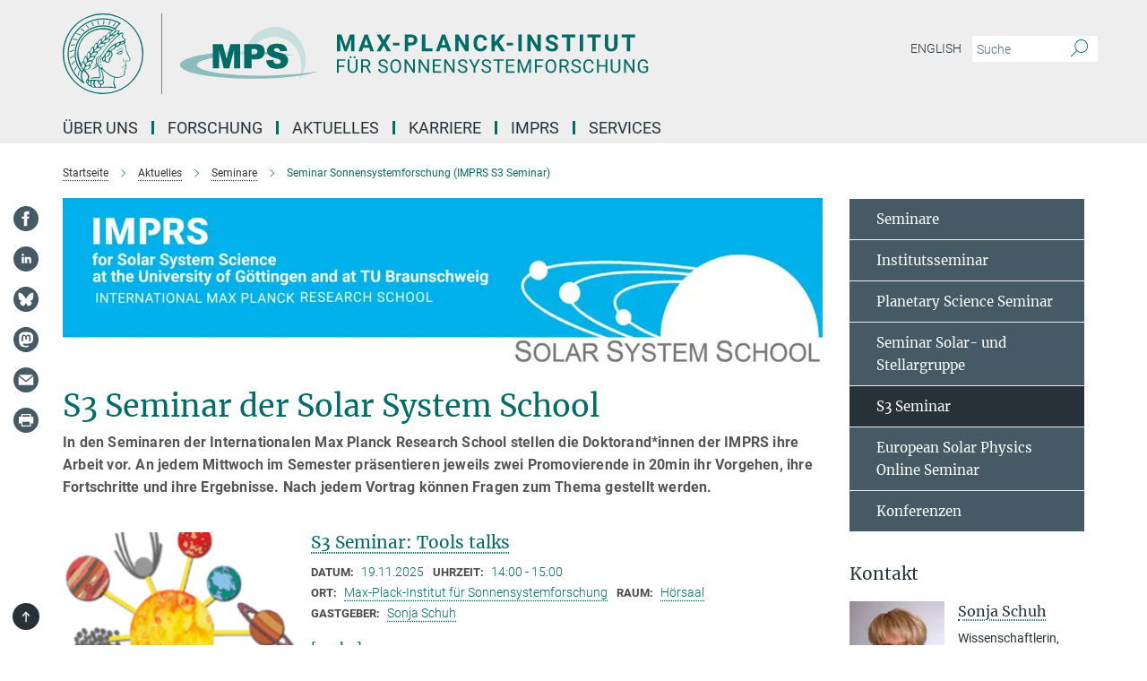

--- FILE ---
content_type: text/html; charset=utf-8
request_url: https://www.mps.mpg.de/aktuelles/s3-seminar
body_size: 23470
content:
<!DOCTYPE html>
<html prefix="og: http://ogp.me/ns#" lang="de">
<head>
  <meta http-equiv="X-UA-Compatible" content="IE=edge">
  <meta content="width=device-width, initial-scale=1.0" name="viewport">
  <meta http-equiv="Content-Type" content="text/html; charset=utf-8"/>
  <title>Seminar Sonnensystemforschung (IMPRS S3 Seminar)</title>
  
  <meta name="keywords" content="IMPRS Sonnensystemforschung S3 Seminar" /><meta name="description" content="Seminar der IMPRS Sonnensystemforschung. In den S3 Seminaren der International Max Planck Research School stellen Promovierende der IMPRS den Fortschritt ihrer Doktorarbeit vor. Die Doktorand*innen präsentieren ihre Ergebnisse zu Themen der Sonnensystemforschung. Die IMPRS ist ein Promotionsstudium in Astrophysik." />
  
  
<meta property="og:title" content="S3 Seminar">
<meta property="og:description" content="Seminar der IMPRS Sonnensystemforschung. In den S3 Seminaren der International Max Planck Research School stellen Promovierende der IMPRS den Fortschritt ihrer Doktorarbeit vor. Die Doktorand*innen präsentieren ihre Ergebnisse zu Themen der Sonnensystemforschung. Die IMPRS ist ein Promotionsstudium in Astrophysik.">
<meta property="og:type" content="website">
<meta property="og:url" content="https://www.mps.mpg.de/aktuelles/s3-seminar">
<meta property="og:image" content="https://www.mps.mpg.de/7405825/teaser-1657178257.jpg?t=eyJ3aWR0aCI6MTIwMCwiaGVpZ2h0IjpudWxsLCJmaXQiOm51bGwsIm9ial9pZCI6NzQwNTgyNX0%3D--c7c73e0dfeb1b99a0b069e18541861fd3229455e">


  
  <meta name="twitter:image" content="https://www.mps.mpg.de/7405825/teaser-1657178257.jpg?t=eyJ3aWR0aCI6MTIwMCwiaGVpZ2h0Ijo2MjgsImZpdCI6ImNyb3AiLCJvYmpfaWQiOjc0MDU4MjV9--e784e36e21117346303396db57293be20e964020">


  <meta name="msapplication-TileColor" content="#fff" />
<meta name="msapplication-square70x70logo" content="/assets/touch-icon-70x70-16c94b19254f9bb0c9f8e8747559f16c0a37fd015be1b4a30d7d1b03ed51f755.png" />
<meta name="msapplication-square150x150logo" content="/assets/touch-icon-150x150-3b1e0a32c3b2d24a1f1f18502efcb8f9e198bf2fc47e73c627d581ffae537142.png" />
<meta name="msapplication-wide310x150logo" content="/assets/touch-icon-310x150-067a0b4236ec2cdc70297273ab6bf1fc2dcf6cc556a62eab064bbfa4f5256461.png" />
<meta name="msapplication-square310x310logo" content="/assets/touch-icon-310x310-d33ffcdc109f9ad965a6892ec61d444da69646747bd88a4ce7fe3d3204c3bf0b.png" />
<link rel="apple-touch-icon" type="image/png" href="/assets/touch-icon-180x180-a3e396f9294afe6618861344bef35fc0075f9631fe80702eb259befcd682a42c.png" sizes="180x180">
<link rel="icon" type="image/png" href="/assets/touch-icon-32x32-143e3880a2e335e870552727a7f643a88be592ac74a53067012b5c0528002367.png" sizes="32x32">

  <link rel="preload" href="/assets/roboto-v20-latin-ext_latin_greek-ext_greek_cyrillic-ext_cyrillic-700-8d2872cf0efbd26ce09519f2ebe27fb09f148125cf65964890cc98562e8d7aa3.woff2" as="font" type="font/woff2" crossorigin="anonymous">
  
  
  
  <script>var ROOT_PATH = '/';var LANGUAGE = 'de';var PATH_TO_CMS = 'https://mps.iedit.mpg.de';var INSTANCE_NAME = 'mps';</script>
  
      <link rel="stylesheet" media="all" href="/assets/responsive_live_green-18e46e02337bd222e6ba9034b3ef6119b578b669f772236c5ba87a9045827f3d.css" />
    <link rel="stylesheet" media="all" href="/assets/responsive/headerstylesheets/mps-header-e639b57442a06cafa6943da8789ab722f18337256c8d0f1d966e3f6ea31a890c.css" />

<script>
  window.addEventListener("load", function() {
    var linkElement = document.createElement("link");
    linkElement.rel="stylesheet";
    linkElement.href="/assets/katex/katex-4c5cd0d7a0c68fd03f44bf90378c50838ac39ebc09d5f02a7a9169be65ab4d65.css";
    linkElement.media="all";
    document.head.appendChild(linkElement);
  });
</script>


  

  

  <script>
  if(!window.DCLGuard) {
    window.DCLGuard=true;
  }
</script>
<script type="module">
//<![CDATA[
document.body.addEventListener('Base',function(){  (function (global) {
    if (global.MpgApp && global.MpgApp.object) {
      global.MpgApp.object.id = +'3971546';
    }
  }(window));
});
/*-=deferred=-*/
//]]>
</script>
  <link rel="canonical" href="https://www.mps.mpg.de/aktuelles/s3-seminar" />


  
  <meta name="csrf-param" content="authenticity_token" />
<meta name="csrf-token" content="FDpXRMPdLAsWIf3Cr5KzQW3-pp_xMRALcgooCyCTFP49pnNRPTq1YwZlnbY-q32XM5QD6PYz5rwGxs9VBpv1RQ" />
  <meta name="generator" content="JustRelate CX Cloud (www.justrelate.com)" />
  
  
      <link rel="alternate" hreflang="en" href="https://www.mps.mpg.de/news/s3-seminar" />
    <link rel="alternate" hreflang="de" href="https://www.mps.mpg.de/aktuelles/s3-seminar" />


  
    <script type="module" >
      window.allHash = { 'manifest':'/assets/manifest-04024382391bb910584145d8113cf35ef376b55d125bb4516cebeb14ce788597','responsive/modules/display_pubman_reference_counter':'/assets/responsive/modules/display_pubman_reference_counter-8150b81b51110bc3ec7a4dc03078feda26b48c0226aee02029ee6cf7d5a3b87e','responsive/modules/video_module':'/assets/responsive/modules/video_module-231e7a8449475283e1c1a0c7348d56fd29107c9b0d141c824f3bd51bb4f71c10','responsive/live/annual_report_overview':'/assets/responsive/live/annual_report_overview-f7e7c3f45d3666234c0259e10c56456d695ae3c2df7a7d60809b7c64ce52b732','responsive/live/annual_review_overview':'/assets/responsive/live/annual_review_overview-49341d85de5d249f2de9b520154d516e9b4390cbf17a523d5731934d3b9089ec','responsive/live/deferred-picture-loader':'/assets/responsive/live/deferred-picture-loader-088fb2b6bedef1b9972192d465bc79afd9cbe81cefd785b8f8698056aa04cf93','responsive/live/employee':'/assets/responsive/live/employee-ac8cd3e48754c26d9eaf9f9965ab06aca171804411f359cbccd54a69e89bc31c','responsive/live/employee_landing_page':'/assets/responsive/live/employee_landing_page-ac8cd3e48754c26d9eaf9f9965ab06aca171804411f359cbccd54a69e89bc31c','responsive/live/employee_search':'/assets/responsive/live/employee_search-47a41df3fc7a7dea603765ad3806515b07efaddd7cf02a8d9038bdce6fa548a1','responsive/live/event_overview':'/assets/responsive/live/event_overview-817c26c3dfe343bed2eddac7dd37b6638da92babec077a826fde45294ed63f3c','responsive/live/gallery_overview':'/assets/responsive/live/gallery_overview-459edb4dec983cc03e8658fafc1f9df7e9d1c78786c31d9864e109a04fde3be7','responsive/live/institute_page':'/assets/responsive/live/institute_page-03ec6d8aaec2eff8a6c1522f54abf44608299523f838fc7d14db1e68d8ec0c7a','responsive/live/institutes_map':'/assets/responsive/live/institutes_map-588c0307e4a797238ba50134c823708bd3d8d640157dc87cf24b592ecdbd874e','responsive/live/job_board':'/assets/responsive/live/job_board-0db2f3e92fdcd350960e469870b9bef95adc9b08e90418d17a0977ae0a9ec8fd','responsive/live/newsroom':'/assets/responsive/live/newsroom-c8be313dabf63d1ee1e51af14f32628f2c0b54a5ef41ce999b8bd024dc64cad2','responsive/live/organigramm':'/assets/responsive/live/organigramm-18444677e2dce6a3c2138ce8d4a01aca7e84b3ea9ffc175b801208634555d8ff','responsive/live/research_page':'/assets/responsive/live/research_page-c8be313dabf63d1ee1e51af14f32628f2c0b54a5ef41ce999b8bd024dc64cad2','responsive/live/science_gallery_overview':'/assets/responsive/live/science_gallery_overview-5c87ac26683fe2f4315159efefa651462b87429147b8f9504423742e6b7f7785','responsive/live/tabcard':'/assets/responsive/live/tabcard-be5f79406a0a3cc678ea330446a0c4edde31069050268b66ce75cfda3592da0d','live/advent_calendar':'/assets/live/advent_calendar-4ef7ec5654db2e7d38c778dc295aec19318d2c1afcbbf6ac4bfc2dde87c57f12','live/employee':'/assets/live/employee-fb8f504a3309f25dbdd8d3cf3d3f55c597964116d5af01a0ba720e7faa186337','live/employee_landing_page':'/assets/live/employee_landing_page-fb8f504a3309f25dbdd8d3cf3d3f55c597964116d5af01a0ba720e7faa186337','live/gallery_overview':'/assets/live/gallery_overview-18a0e0553dd83304038b0c94477d177e23b8b98bff7cb6dd36c7c99bf8082d12','live/podcast_page':'/assets/live/podcast_page-fe7023d277ed2b0b7a3228167181231631915515dcf603a33f35de7f4fd9566f','live/video_page':'/assets/live/video_page-62efab78e58bdfd4531ccfc9fe3601ea90abeb617a6de220c1d09250ba003d37','responsive/mpg_common/live/dropdown_list':'/assets/responsive/mpg_common/live/dropdown_list-71372d52518b3cb50132756313972768fdec1d4fa3ffa38e6655696fe2de5c0b','responsive/mpg_common/live/event_calendar':'/assets/responsive/mpg_common/live/event_calendar-719dd7e7333c7d65af04ddf8e2d244a2646b5f16d0d7f24f75b0bb8c334da6a5','responsive/mpg_common/live/event_registration':'/assets/responsive/mpg_common/live/event_registration-e6771dca098e37c2858ff2b690497f83a2808b6c642e3f4540e8587e1896c84e','responsive/mpg_common/live/expandable':'/assets/responsive/mpg_common/live/expandable-e2143bde3d53151b5ff7279eaab589f3fefb4fd31278ca9064fd6b83b38d5912','responsive/mpg_common/live/gallery_youtube_video':'/assets/responsive/mpg_common/live/gallery_youtube_video-b859711b59a5655b5fa2deb87bd0d137460341c3494a5df957f750c716970382','responsive/mpg_common/live/interactive_table':'/assets/responsive/mpg_common/live/interactive_table-bff65d6297e45592f8608cd64814fc8d23f62cb328a98b482419e4c25a31fdde','responsive/mpg_common/live/intersection-observer':'/assets/responsive/mpg_common/live/intersection-observer-9e55d6cf2aac1d0866ac8588334111b664e643e4e91b10c5cbb42315eb25d974','responsive/mpg_common/live/main_menu':'/assets/responsive/mpg_common/live/main_menu-43966868573e0e775be41cf218e0f15a6399cf3695eb4297bae55004451acada','responsive/mpg_common/live/news_publication_overview':'/assets/responsive/mpg_common/live/news_publication_overview-d1aae55c18bfd7cf46bad48f7392e51fc1b3a3b887bc6312a39e36eaa58936fa','responsive/mpg_common/live/reverse':'/assets/responsive/mpg_common/live/reverse-9d6a32ce7c0f41fbc5249f8919f9c7b76cacd71f216c9e6223c27560acf41c8b','responsive/mpg_common/live/shuffle':'/assets/responsive/mpg_common/live/shuffle-14b053c3d32d46209f0572a91d3240487cd520326247fc2f1c36ea4d3a6035eb','responsive/mpg_common/live/slick_lazyloader':'/assets/responsive/mpg_common/live/slick_lazyloader-ea2704816b84026f362aa3824fcd44450d54dffccb7fca3c853d2f830a5ce412','responsive/mpg_common/live/video':'/assets/responsive/mpg_common/live/video-55b7101b2ac2622a81eba0bdefd94b5c5ddf1476b01f4442c3b1ae855b274dcf','responsive/mpg_common/live/youtube_extension':'/assets/responsive/mpg_common/live/youtube_extension-2b42986b3cae60b7e4153221d501bc0953010efeadda844a2acdc05da907e90f','preview/_pdf_sorting':'/assets/preview/_pdf_sorting-8fa7fd1ef29207b6c9a940e5eca927c26157f93f2a9e78e21de2578e6e06edf0','preview/advent_calendar':'/assets/preview/advent_calendar-4ef7ec5654db2e7d38c778dc295aec19318d2c1afcbbf6ac4bfc2dde87c57f12','preview/annual_review_search':'/assets/preview/annual_review_search-8fa7fd1ef29207b6c9a940e5eca927c26157f93f2a9e78e21de2578e6e06edf0','preview/edit_overlays':'/assets/preview/edit_overlays-cef31afd41d708f542672cc748b72a6b62ed10df9ee0030c11a0892ae937db70','preview/employee':'/assets/preview/employee-fb8f504a3309f25dbdd8d3cf3d3f55c597964116d5af01a0ba720e7faa186337','preview/employee_landing_page':'/assets/preview/employee_landing_page-fb8f504a3309f25dbdd8d3cf3d3f55c597964116d5af01a0ba720e7faa186337','preview/gallery_overview':'/assets/preview/gallery_overview-ca27fbd8e436a0f15e28d60a0a4a5861f7f9817b9cb44cb36ae654ebe03eec2a','preview/lodash':'/assets/preview/lodash-01fbab736a95109fbe4e1857ce7958edc28a78059301871a97ed0459a73f92d2','preview/overlay':'/assets/preview/overlay-4b3006f01cc2a80c44064f57acfdb24229925bbf211ca5a5e202b0be8cd2e66e','preview/overlay_ajax_methods':'/assets/preview/overlay_ajax_methods-0cceedf969995341b0aeb5629069bf5117896d2b053822e99f527e733430de65','preview/pdf_overview':'/assets/preview/pdf_overview-8fa7fd1ef29207b6c9a940e5eca927c26157f93f2a9e78e21de2578e6e06edf0','preview/podcast_page':'/assets/preview/podcast_page-8b696f28fe17c5875ac647a54463d6cf4beda5fa758ba590dd50d4f7d11e02a0','preview/preview':'/assets/preview/preview-7d20d27ffa274bf0336cbf591613fbbffd4fa684d745614240e81e11118b65c2','preview/science_gallery_overview':'/assets/preview/science_gallery_overview-00600feadb223d3b4cb5432a27cc6bee695f2b95225cb9ecf2e9407660ebcc35','preview/video_page':'/assets/preview/video_page-5359db6cf01dcd5736c28abe7e77dabdb4c7caa77184713f32f731d158ced5a8','preview_manifest':'/assets/preview_manifest-04024382391bb910584145d8113cf35ef376b55d125bb4516cebeb14ce788597','editmarker':'/assets/editmarker-b8d0504e39fbfef0acc731ba771c770852ec660f0e5b8990b6d367aefa0d9b9c','live':'/assets/live-4aa8e228b0242df1d2d064070d3be572a1ad3e67fe8c70b092213a5236b38737','print':'/assets/print-08c7a83da7f03ca9674c285c1cc50a85f44241f0bcef84178df198c8e9805c3c','mpg_base':'/assets/mpg_base-161fbafcd07f5fc9b56051e8acd88e712c103faef08a887e51fdcf16814b7446','mpg_fouc':'/assets/mpg_fouc-b5319d5620266ef990b92a260acda844ca5fdbd55f95fadb3c1ceee7fa527d2f','mpg_amd':'/assets/mpg_amd-7c9ab00ac1b3a8c78cac15f76b6d33ed50bb1347cea217b0848031018ef80c94','mpg_amd_bundle':'/assets/mpg_amd_bundle-932e0d098e1959a6b4654b199e4c02974ab670115222c010a0bcc14756fce071','responsive/friendlycaptcha/widget.module.min':'/assets/responsive/friendlycaptcha/widget.module.min-19cabfb2100ce6916acaa628a50895f333f8ffb6a12387af23054565ee2122f2','responsive/honeybadger.min':'/assets/responsive/honeybadger.min-213763a8258237e8c4d12f0dbd98d8a966023b02f7433c1a05c1bace6ef120ec','responsive_live':'/assets/responsive_live-6ce32ee6a744d8b40b2fdd5ee652fa256cf505c9de2348dfd9f9ba49fe676db0','katex/katex':'/assets/katex/katex-ca9d4097b1925d5d729e5c4c7ffcdb44112ba08c53e7183feb26afa6927cc4fd','responsive/tsmodules/cashew':'/assets/responsive/tsmodules/cashew-f2b3a6f988f933937212c2239a5008703225511ab19b4a6d6cbead2e9904ae21','responsive/tsmodules/datahandler':'/assets/responsive/tsmodules/datahandler-18b09253aa824ba684b48d41aea5edb6321851210404bdc3c47922c961181980','responsive/tsmodules/edit-menu':'/assets/responsive/tsmodules/edit-menu-ed8038730fbc4b64d700f28f3ccdcc8c33cc558e1182af3f37b6b4374a3ad3b6','responsive/tsmodules/edit':'/assets/responsive/tsmodules/edit-80ca9b5137f2eeb575e45f3ff1fd611effb73bd27d9f920d5f758c27a4212067','responsive/tsmodules/image-information':'/assets/responsive/tsmodules/image-information-2766379bd0ae7c612169084e5437d5662006eec54acbecba9f83ac8773ac20fa','responsive/tsmodules/languages':'/assets/responsive/tsmodules/languages-33d886fa0f8a758ac8817dfaf505c136d22e86a95988298f3b14cf46c870a586','responsive/tsmodules/menu':'/assets/responsive/tsmodules/menu-dc7cee42b20a68a887e06bb1979d6ecc601ff8dd361b80cc6a8190e33ab7f005','responsive/tsmodules/notify':'/assets/responsive/tsmodules/notify-44b67b61195156d3827af8dfd00797cd327f013dc404720659f2d3da19cf6f77','responsive/tsmodules/virtual-form':'/assets/responsive/tsmodules/virtual-form-31974440dbd9f79534149b9376a63b1f2e0b542abb5ba898e4fbaeef377d66ca' }
    </script>
    <script type="module">
//<![CDATA[
document.body.addEventListener('AMD',function(){    requirejs.config({
      waitSeconds:0,
      paths: allHash
    })
});
/*-=deferred=-*/
//]]>
</script></head>

 <body class="mps event_overview  language-de" id="top">
  
  
  

<header class="navbar hero navigation-on-bottom">

  <div class="container remove-padding header-main-container">


    <div class="navbar-header">
        <a class="navbar-brand mpg-icon mpg-icon-logo language-de language-degreen" aria-label="Logo Max Planck Institut für Sonnensystemforschung, zur Startseite" href="/de"></a>
    </div>

    <div class="lang-search">
      <div class="collapse navbar-collapse bs-navbar-collapse">
        <ul class="hidden-xs hidden-sm nav navbar-nav navbar-right navbar-meta">
          <li class="language-switcher-links">
            
    <a href="/news/s3-seminar">English</a>


          </li>
          <li>
            <form class="navbar-form navbar-left search-field hidden-xs" role="search" action="/2512/suchergebnis" accept-charset="UTF-8" method="get">
  <div class="form-group noindex">
    <input class="form-control searchfield"
      name="searchfield"
      placeholder="Suche"
      value=""
      type="search"
      aria-label="Bitte geben Sie einen Suchbegriff ein."
    />
    <button class="btn btn-default searchbutton" aria-label="Suche">
      <i class="mpg-icon mpg-icon-search" role="img" aria-hidden="true"></i>
    </button>
  </div>
</form>
          </li>
          <li>
            
          </li>

        </ul>
      </div>
    </div>


    <div class="navbar-title-wrapper">

      <nav class="navbar navbar-default" aria-label="Hauptnavigation">
        <div class="navbar-header">
          <div class="visible-xs visible-sm">
            <button class="nav-btn navbar-toggle" type="button" data-toggle="collapse" data-target="#main-navigation-container" aria-haspopup="true" aria-expanded="false" aria-label="Hauptnavigations-Schalter">
              <svg width="40" height="40" viewBox="-25 -25 50 50">
                <circle cx="0" cy="0" r="25" fill="none"/>
                <rect class="burgerline-1" x="-15" y="-12" width="30" height="4" fill="black"/>
                <rect class="burgerline-2" x="-15" y="-2" width="30" height="4" fill="black"/>
                <rect class="burgerline-3" x="-15" y="8" width="30" height="4" fill="black"/>
              </svg>
            </button>
          </div>
        </div>

        <div class="collapse navbar-collapse js-navbar-collapse noindex" id="main-navigation-container">

          <div class="mobile-search-pwa-container">
            <div class="mobile-search-container">
              <form class="navbar-form navbar-left search-field visible-sm visible-xs mobile clearfix" role="search" action="/2512/suchergebnis" accept-charset="UTF-8" method="get">
  <div class="form-group noindex">
    <input class="form-control searchfield"
      name="searchfield"
      placeholder="Suche"
      value=""
      type="search"
      aria-label="Bitte geben Sie einen Suchbegriff ein."
    />
    <button class="btn btn-default searchbutton" aria-label="Suche">
      <i class="mpg-icon mpg-icon-search" role="img" aria-hidden="true"></i>
    </button>
  </div>
</form>
            </div>
              
          </div>

          
            <ul class="nav navbar-nav col-xs-12" id="main_nav" data-timestamp="2025-09-26T15:03:54.431Z">
<li class="dropdown mega-dropdown clearfix" tabindex="0" data-positioning="3">
<a class="main-navi-item dropdown-toggle undefined" id="Root-de.0"> Über uns<span class="arrow-dock"></span></a><a class="dropdown-toggle visible-xs visible-sm" data-no-bs-toggle="dropdown" role="button" aria-expanded="false" aria-controls="flyout-Root-de.0"><span class="mpg-icon mpg-icon-down2"></span></a><ul id="flyout-Root-de.0" class="col-xs-12 dropdown-menu  mega-dropdown-menu row">
<li class="col-xs-12 col-sm-4 menu-column"><ul class="main">
<li class="dropdown-title"><a href="/institut" id="Root-de.0.0.0">Über das Institut</a></li>
<li class="dropdown-title">
<a href="/institut/organisation" id="Root-de.0.0.1">Organisation</a><ul>
<li><a href="/institut/fachbeirat" id="Root-de.0.0.1.0">Fachbeirat</a></li>
<li><a href="/institut/kuratorium" id="Root-de.0.0.1.1">Kuratorium</a></li>
<li><a href="/93948/Organigramm.pdf" id="Root-de.0.0.1.2">Organigramm</a></li>
</ul>
</li>
<li class="dropdown-title"><a href="/institut/geschichte" id="Root-de.0.0.2">Geschichte</a></li>
<li class="dropdown-title"><a href="/institut/kooperationen" id="Root-de.0.0.3">Kooperationen</a></li>
<li class="dropdown-title"><a href="/nachhaltigkeit" id="Root-de.0.0.4">Nachhaltigkeit</a></li>
</ul></li>
<li class="col-xs-12 col-sm-4 menu-column"><ul class="main">
<li class="dropdown-title"><a href="/kontakt" id="Root-de.0.1.0">Kontakt und Anreise</a></li>
<li class="dropdown-title">
<a href="/institut/zentrale-einrichtungen" id="Root-de.0.1.1">Zentrale Einrichtungen</a><ul>
<li><a href="/7790995/bereichmechanik" id="Root-de.0.1.1.0">Bereich Mechanik</a></li>
<li><a href="/institut/elektroniklabor" id="Root-de.0.1.1.1">Elektroniklabor</a></li>
<li><a href="/institut/testanlagen-reinraeume" id="Root-de.0.1.1.2">Testanlagen und Reinräume</a></li>
<li><a href="/institut/edv-zentrum" id="Root-de.0.1.1.3">EDV-Zentrum</a></li>
<li><a href="/institut/verwaltung" id="Root-de.0.1.1.4">Verwaltung</a></li>
</ul>
</li>
</ul></li>
<li class="col-xs-12 col-sm-4 menu-column"><ul class="main">
<li class="dropdown-title"><a href="/mitarbeiter" id="Root-de.0.2.0">Mitarbeiter*innen</a></li>
<li class="dropdown-title"><a class="external" href="https://max.mpg.de" target="_blank" id="Root-de.0.2.1">Intranet</a></li>
</ul></li>
</ul>
</li>
<li class="dropdown mega-dropdown clearfix" tabindex="0" data-positioning="3">
<a class="main-navi-item dropdown-toggle undefined" id="Root-de.1"> Forschung<span class="arrow-dock"></span></a><a class="dropdown-toggle visible-xs visible-sm" data-no-bs-toggle="dropdown" role="button" aria-expanded="false" aria-controls="flyout-Root-de.1"><span class="mpg-icon mpg-icon-down2"></span></a><ul id="flyout-Root-de.1" class="col-xs-12 dropdown-menu  mega-dropdown-menu row">
<li class="col-xs-12 col-sm-4 menu-column"><ul class="main">
<li class="dropdown-title"><a href="/sonnensystemforschung" id="Root-de.1.0.0">Sonnensystemforschung</a></li>
<li class="dropdown-title">
<a href="/sonnenforschung" id="Root-de.1.0.1">Abteilung Sonne und Heliosphäre</a><ul>
<li><a href="/sonnenforschung/gruppen" id="Root-de.1.0.1.0">Arbeitsgruppen</a></li>
<li><a href="/sonnenforschung/projekte" id="Root-de.1.0.1.1">Projekte</a></li>
<li><a href="/sonnenforschung/mitarbeiter" id="Root-de.1.0.1.2">Mitarbeiter*innen</a></li>
</ul>
</li>
<li class="dropdown-title">
<a href="/helioseismologie-asteroseismologie" id="Root-de.1.0.2">Abteilung Das Innere der Sonne und der Sterne</a><ul>
<li><a href="/helioseismologie-asteroseismologie/forschung" id="Root-de.1.0.2.0">Arbeitsgebiete</a></li>
<li><a href="/helioseismologie-asteroseismologie/projekte-alt" id="Root-de.1.0.2.1">Projekte</a></li>
<li><a href="/helioseismologie-asteroseismologie/mitarbeiter" id="Root-de.1.0.2.2">Mitarbeiter*innen</a></li>
</ul>
</li>
<li class="dropdown-title">
<a href="/planetenforschung" id="Root-de.1.0.3">Abteilung für Planetenwissenschaften</a><ul>
<li><a href="/planetenforschung/gruppen" id="Root-de.1.0.3.0">Arbeitsgruppen</a></li>
<li><a href="/planetenforschung/projekte" id="Root-de.1.0.3.1">Projekte/Missionen</a></li>
<li><a href="/planetenforschung/mitarbeiter" id="Root-de.1.0.3.2">Mitarbeiter*innen</a></li>
</ul>
</li>
<li class="dropdown-title"><a href="/planetenforschung/inneres" id="Root-de.1.0.4">Emeritusgruppe</a></li>
<li class="dropdown-title">
<a href="/inverse-probleme" id="Root-de.1.0.5">Max-Planck-Fellow-Gruppe </a><ul><li><a href="/inverse-probleme" id="Root-de.1.0.5.0">Inverse Probleme</a></li></ul>
</li>
</ul></li>
<li class="col-xs-12 col-sm-4 menu-column"><ul class="main">
<li class="dropdown-title">
<a href="/sonnensystemforschung" id="Root-de.1.1.0">Max-Planck-Forschungsgruppe</a><ul><li><a href="/de/comfyda" id="Root-de.1.1.0.0">ComFyDA: Computergestütze Strömungsphysik und Datenassimilation</a></li></ul>
</li>
<li class="dropdown-title">
<a id="Root-de.1.1.1">LISE-MEITNER-GRUPPE + ERC GRANT</a><ul><li><a href="/planetenforschung/erc-planetoids" id="Root-de.1.1.1.0">PLANETOIDS: Bausteine für die Entstehung von Planeten</a></li></ul>
</li>
<li class="dropdown-title">
<a href="/sonnensystemforschung" id="Root-de.1.1.2">ERC Grants</a><ul>
<li><a href="/5683014/news_publication_12397044" id="Root-de.1.1.2.0">WHOLESUN: Entschlüsselung der komplexen physikalischen Mechanismen hinter unserem eruptiven Stern und seinen Zwillingen</a></li>
<li><a href="/sonnenforschung/erc-winsun" id="Root-de.1.1.2.1">WINSUN: Neue Beobachtungsfenster zur Sonne</a></li>
<li><a href="/sonnenforschung/erc-origin" id="Root-de.1.1.2.2">ORIGIN: Magnetischer Ursprung der heißen Sonnenkorona</a></li>
</ul>
</li>
<li class="dropdown-title"><a href="/partnergruppen" id="Root-de.1.1.3">Partnergruppen</a></li>
</ul></li>
<li class="col-xs-12 col-sm-4 menu-column"><ul class="main">
<li class="dropdown-title">
<a href="/publikationen/liste" id="Root-de.1.2.0">Publikationen</a><ul>
<li><a href="/publikationen" id="Root-de.1.2.0.0">MPS Veröffentlichungen, Reports und Tätigkeitsberichte</a></li>
<li><a href="/publikationen/jahrbuch" id="Root-de.1.2.0.1">Jahrbuchbeiträge</a></li>
<li><a href="/publikationen/lrsp" id="Root-de.1.2.0.2">Living Reviews in Solar Physics</a></li>
<li><a href="/publikationen/doktorarbeiten" id="Root-de.1.2.0.3">IMPRS Doktorarbeiten</a></li>
</ul>
</li>
<li class="dropdown-title">
<a href="/2158/mps#__target_object_not_reachable" id="Root-de.1.2.1">Missionen</a><ul>
<li><a href="/sonnenforschung/solar-orbiter" id="Root-de.1.2.1.0">Solar Orbiter</a></li>
<li><a href="/sonnenforschung/sunrise" id="Root-de.1.2.1.1">Sunrise III</a></li>
<li><a href="/helioseismologie-asteroseismologie/gdo-sdo" id="Root-de.1.2.1.2">SDO</a></li>
<li><a href="/helioseismologie-asteroseismologie/plato-datenzentrum-pdc" id="Root-de.1.2.1.3">Plato</a></li>
<li><a href="/de/Dawn" id="Root-de.1.2.1.4">Dawn</a></li>
<li><a href="/planetenforschung/insight-mission" id="Root-de.1.2.1.5">InSight</a></li>
<li><a href="/planetenforschung/bepi-colombo-mission" id="Root-de.1.2.1.6">BepiColombo</a></li>
<li><a href="/planetenforschung/exomars-mission" id="Root-de.1.2.1.7">Exomars</a></li>
<li><a href="/planetenforschung/juice-mission" id="Root-de.1.2.1.8">JUICE</a></li>
</ul>
</li>
</ul></li>
</ul>
</li>
<li class="dropdown mega-dropdown clearfix" tabindex="0" data-positioning="3">
<a class="main-navi-item dropdown-toggle undefined" id="Root-de.2"> Aktuelles<span class="arrow-dock"></span></a><a class="dropdown-toggle visible-xs visible-sm" data-no-bs-toggle="dropdown" role="button" aria-expanded="false" aria-controls="flyout-Root-de.2"><span class="mpg-icon mpg-icon-down2"></span></a><ul id="flyout-Root-de.2" class="col-xs-12 dropdown-menu  mega-dropdown-menu row">
<li class="col-xs-12 col-sm-4 menu-column"><ul class="main">
<li class="dropdown-title"><a href="/oeffentliche-vortraege-und-veranstaltungen" id="Root-de.2.0.0">Öffentliche Vorträge und Veranstaltungen</a></li>
<li class="dropdown-title">
<a href="/aktuelles/seminare" id="Root-de.2.0.1">Seminare</a><ul>
<li><a href="/aktuelles/mps-seminar" id="Root-de.2.0.1.0">Institutsseminar des MPS</a></li>
<li><a href="/aktuelles/planeten-gruppen-seminar" id="Root-de.2.0.1.1">Seminar Planetengruppen</a></li>
<li><a href="/aktuelles/sonnen-gruppen-seminar" id="Root-de.2.0.1.2">Seminar Solar- und Stellargruppen</a></li>
<li><a href="/aktuelles/s3-seminar" id="Root-de.2.0.1.3">S3 Seminar (IMPRS Doktorand*innenseminar)</a></li>
<li><a href="/aktuelles/espos" id="Root-de.2.0.1.4">European Solar Physics Online Seminar</a></li>
</ul>
</li>
<li class="dropdown-title"><a href="/6114037/konferenzen" id="Root-de.2.0.2">Konferenzen</a></li>
</ul></li>
<li class="col-xs-12 col-sm-4 menu-column"><ul class="main"><li class="dropdown-title">
<a href="/pressemitteilungen" id="Root-de.2.1.0">Nachrichten</a><ul><li><a href="/presse" id="Root-de.2.1.0.0">Pressekontakt</a></li></ul>
</li></ul></li>
<li class="col-xs-12 col-sm-4 menu-column"><ul class="main"><li class="dropdown-title">
<a href="/presse" id="Root-de.2.2.0">Öffentlichkeitsarbeit</a><ul>
<li><a href="/presse/fuehrungen" id="Root-de.2.2.0.0">Führungen</a></li>
<li><a href="/zukunftstag" id="Root-de.2.2.0.1">Zukunftstag</a></li>
<li><a href="/oeffentliche-vortraege-und-veranstaltungen" id="Root-de.2.2.0.2">Öffentliche Vorträge und Veranstaltungen</a></li>
<li><a href="/6256896/wissenschaft-beim-goettinger-literaturherbst" id="Root-de.2.2.0.3">Göttinger Literaturherbst</a></li>
<li><a href="/max-planck-geht-zur-schule" id="Root-de.2.2.0.4">Max Planck geht zur Schule</a></li>
<li><a href="/6490100/institutsfilm" id="Root-de.2.2.0.5">Institutsfilm</a></li>
<li><a href="/5887433/broschueren-und-infoblaetter" id="Root-de.2.2.0.6">Broschüren und Infoblätter</a></li>
<li><a href="/presse/publikationen" id="Root-de.2.2.0.7">Weitere Publikationen</a></li>
</ul>
</li></ul></li>
</ul>
</li>
<li class="dropdown mega-dropdown clearfix" tabindex="0" data-positioning="3">
<a class="main-navi-item dropdown-toggle undefined" id="Root-de.3"> Karriere<span class="arrow-dock"></span></a><a class="dropdown-toggle visible-xs visible-sm" data-no-bs-toggle="dropdown" role="button" aria-expanded="false" aria-controls="flyout-Root-de.3"><span class="mpg-icon mpg-icon-down2"></span></a><ul id="flyout-Root-de.3" class="col-xs-12 dropdown-menu  mega-dropdown-menu row">
<li class="col-xs-12 col-sm-4 menu-column"><ul class="main">
<li class="dropdown-title"><a href="/karriere" id="Root-de.3.0.0">Einstiegschancen am MPS</a></li>
<li class="dropdown-title"><a href="/7916783/director" id="Root-de.3.0.1">DIRECTOR SEARCH: CALL FOR NOMINATIONS</a></li>
<li class="dropdown-title"><a href="/karriere/stellenangebote" id="Root-de.3.0.2">Stellenangebote</a></li>
<li class="dropdown-title"><a href="/imprs" id="Root-de.3.0.3">Promotionsprogramm (IMPRS)</a></li>
<li class="dropdown-title">
<a href="/karriere/postdocs" id="Root-de.3.0.4">Postdocs</a><ul><li><a href="/career/postdocs-info" id="Root-de.3.0.4.0">Informationen für Postdocs</a></li></ul>
</li>
<li class="dropdown-title"><a href="/neu-am-mps" id="Root-de.3.0.5">Neu am MPS</a></li>
</ul></li>
<li class="col-xs-12 col-sm-4 menu-column"><ul class="main">
<li class="dropdown-title"><a href="/karriere/gaesteprogramm" id="Root-de.3.1.0">Gästeprogramm</a></li>
<li class="dropdown-title">
<a href="/karriere/ausbildung" id="Root-de.3.1.1">Ausbildung</a><ul>
<li><a href="/karriere/ausbildung-elektronik-geraete-systeme" id="Root-de.3.1.1.0">Elektroniker/in Geräte und Systeme</a></li>
<li><a href="/karriere/ausbildung-informatik" id="Root-de.3.1.1.1">Fachinformatiker/in für Systemintegration</a></li>
<li><a href="/karriere/ausbildung-feinmechanik" id="Root-de.3.1.1.2">Industriemechaniker/in für Feingerätebau</a></li>
<li><a href="/karriere/ausbildung-metallbau" id="Root-de.3.1.1.3">Metallbauer/in für Konstruktionstechnik</a></li>
</ul>
</li>
<li class="dropdown-title"><a href="/zukunftstag" id="Root-de.3.1.2">Zukunftstag</a></li>
</ul></li>
<li class="col-xs-12 col-sm-4 menu-column"><ul class="main">
<li class="dropdown-title">
<a href="/chancengleichheit" id="Root-de.3.2.0">Chancengleichheit</a><ul>
<li><a href="/chancengleichheit/gleichstellungsbeauftragte" id="Root-de.3.2.0.0">Gleichstellungsbeauftragte</a></li>
<li><a href="/chancengleichheit/beruf-und-familie" id="Root-de.3.2.0.1">Beruf und Familie</a></li>
<li><a href="/chancengleichheit/karriereentwicklung" id="Root-de.3.2.0.2">Karriereentwicklung</a></li>
<li><a class="external" href="https://www.mpg.de/11961133/code-of-conduct-de.pdf" target="_blank" id="Root-de.3.2.0.3">Code of Conduct der MPG</a></li>
</ul>
</li>
<li class="dropdown-title">
<a href="/chancengleichheit/kinderbetreuung" id="Root-de.3.2.1">Kinderbetreuung</a><ul><li><a href="/chancengleichheit/kinderbetreuung" id="Root-de.3.2.1.0">Kosmos Kids</a></li></ul>
</li>
</ul></li>
</ul>
</li>
<li class="dropdown mega-dropdown clearfix" tabindex="0" data-positioning="3">
<a class="main-navi-item dropdown-toggle undefined" id="Root-de.4">IMPRS<span class="arrow-dock"></span></a><a class="dropdown-toggle visible-xs visible-sm" data-no-bs-toggle="dropdown" role="button" aria-expanded="false" aria-controls="flyout-Root-de.4"><span class="mpg-icon mpg-icon-down2"></span></a><ul id="flyout-Root-de.4" class="col-xs-12 dropdown-menu  mega-dropdown-menu row">
<li class="col-xs-12 col-sm-4 menu-column"><ul class="main">
<li class="dropdown-title"><a href="/solar-system-school" id="Root-de.4.0.0">International Max Planck Research School for Solar System Science</a></li>
<li class="dropdown-title">
<a href="/phd/application" id="Root-de.4.0.1">PhD Application</a><ul>
<li><a href="/phd/applynow" id="Root-de.4.0.1.0">Call for applications 2025/2026</a></li>
<li><a href="/phd/online-application" id="Root-de.4.0.1.1">Online Application Portal</a></li>
<li><a href="/phd/faq" id="Root-de.4.0.1.2">FAQ</a></li>
</ul>
</li>
<li class="dropdown-title">
<a href="/phd" id="Root-de.4.0.2">About the PhD Programme</a><ul>
<li><a href="/phd/imprs" id="Root-de.4.0.2.0">IMPRS Concept</a></li>
<li><a href="/phd/funding" id="Root-de.4.0.2.1">PhD Student Funding</a></li>
<li><a href="/phd/imprs-partners" id="Root-de.4.0.2.2">Partner Institutions</a></li>
<li><a href="/phd/goettingen-campus" id="Root-de.4.0.2.3">Göttingen Campus</a></li>
</ul>
</li>
</ul></li>
<li class="col-xs-12 col-sm-4 menu-column"><ul class="main">
<li class="dropdown-title">
<a href="/phd/research" id="Root-de.4.1.0">Research</a><ul>
<li><a href="/phd/open-projects" id="Root-de.4.1.0.0">Open PhD Projects</a></li>
<li><a href="/phd/theses" id="Root-de.4.1.0.1">IMPRS PhD Theses</a></li>
</ul>
</li>
<li class="dropdown-title">
<a href="/phd/curriculum" id="Root-de.4.1.1">Curriculum</a><ul>
<li><a href="/imprs/dokumente" id="Root-de.4.1.1.0">Dokumente</a></li>
<li><a href="/phd/tac" id="Root-de.4.1.1.1">Thesis Advisory Committee</a></li>
<li><a href="/phd/seminar" id="Root-de.4.1.1.2">S3 Seminar</a></li>
<li><a href="/phd/conferences" id="Root-de.4.1.1.3">Conferences</a></li>
<li><a href="/phd/publications" id="Root-de.4.1.1.4">Publications</a></li>
<li><a href="/phd/lectures" id="Root-de.4.1.1.5">Lectures</a></li>
<li><a href="/phd/teaching" id="Root-de.4.1.1.6">Teaching</a></li>
<li><a href="/phd/qualification-imprs" id="Root-de.4.1.1.7">Qualification Courses</a></li>
<li><a href="/phd/imprs-retreats" id="Root-de.4.1.1.8">Annual Retreats</a></li>
</ul>
</li>
</ul></li>
<li class="col-xs-12 col-sm-4 menu-column"><ul class="main">
<li class="dropdown-title">
<a href="/phd/news" id="Root-de.4.2.0">News</a><ul><li><a href="/phd/defenses" id="Root-de.4.2.0.0">Defenses</a></li></ul>
</li>
<li class="dropdown-title">
<a href="/solar-system-school/members" id="Root-de.4.2.1">Members</a><ul>
<li><a href="/solar-system-school/board" id="Root-de.4.2.1.0">Executive Committee</a></li>
<li><a href="/solar-system-school/faculty" id="Root-de.4.2.1.1">Faculty</a></li>
<li><a href="/solar-system-school/students" id="Root-de.4.2.1.2">Students</a></li>
<li><a href="/solar-system-school/postdocs" id="Root-de.4.2.1.3">Postdocs</a></li>
<li><a href="/solar-system-school/alumni" id="Root-de.4.2.1.4">Alumni</a></li>
</ul>
</li>
<li class="dropdown-title"><a href="/solar-system-school/downloads" id="Root-de.4.2.2">Downloads</a></li>
<li class="dropdown-title"><a href="/guests" id="Root-de.4.2.3">International Office</a></li>
<li class="dropdown-title"><a href="/kontakt" id="Root-de.4.2.4">Anfahrt</a></li>
</ul></li>
</ul>
</li>
<li class="dropdown mega-dropdown clearfix" tabindex="0" data-positioning="3">
<a class="main-navi-item dropdown-toggle undefined" id="Root-de.5"> Services<span class="arrow-dock"></span></a><a class="dropdown-toggle visible-xs visible-sm" data-no-bs-toggle="dropdown" role="button" aria-expanded="false" aria-controls="flyout-Root-de.5"><span class="mpg-icon mpg-icon-down2"></span></a><ul id="flyout-Root-de.5" class="col-xs-12 dropdown-menu  mega-dropdown-menu row">
<li class="col-xs-12 col-sm-4 menu-column"><ul class="main">
<li class="dropdown-title"><a href="/de/services" id="Root-de.5.0.0">Services</a></li>
<li class="dropdown-title">
<a href="/kantine" id="Root-de.5.0.1">Kantine</a><ul><li><a href="/kantine/speiseplan" id="Root-de.5.0.1.0">Aktueller Speiseplan</a></li></ul>
</li>
<li class="dropdown-title"><a href="/gaeste" id="Root-de.5.0.2">International Office</a></li>
</ul></li>
<li class="col-xs-12 col-sm-4 menu-column"><ul class="main">
<li class="dropdown-title">
<a href="/bibliothek" id="Root-de.5.1.0">Bibliothek</a><ul>
<li><a href="/bibliothek/literaturrecherche" id="Root-de.5.1.0.0">Recherche</a></li>
<li><a href="/bibliothek/service" id="Root-de.5.1.0.1">Ausleihe</a></li>
<li><a href="/bibliothek/neue-buecher" id="Root-de.5.1.0.2">Neue Bücher</a></li>
</ul>
</li>
<li class="dropdown-title"><a href="/8198031/eventmanagement" id="Root-de.5.1.1">EVENTMANAGEMENT</a></li>
</ul></li>
<li class="col-xs-12 col-sm-4 menu-column"><ul class="main"><li class="dropdown-title"><a href="/institut/zentrale-einrichtungen" id="Root-de.5.2.0">Zentrale Einrichtungen</a></li></ul></li>
</ul>
</li>
</ul>

          <div class="text-center language-switcher visible-xs visible-sm">
            
    <a href="/news/s3-seminar">English</a>


          </div>
        </div>
      </nav>
    </div>
  </div>
</header>

<header class="container-full-width visible-print-block">
  <div class="container">
    <div class="row">
      <div class="col-xs-12">
        <div class="content">
              <span class="mpg-icon mpg-icon-logo custom-print-header language-de">
                Max Planck Institut für Sonnensystemforschung
              </span>
        </div>
      </div>
    </div>
  </div>
</header>

<script type="module">
//<![CDATA[
document.body.addEventListener('Base',function(){  var mainMenu;
  if(typeof MpgCommon != "undefined") {
    mainMenu = new MpgCommon.MainMenu();
  }
});
/*-=deferred=-*/
//]]>
</script>
  
  <div id="page_content">
    <div class="container content-wrapper">
  <div class="row">
    <main>
      <article class="col-md-9 ">
        
        <div class="content py-0">
          <div class="noindex">
  <nav class="hidden-print" aria-label="Breadcrumb">
    <ol class="breadcrumb clearfix" vocab="http://schema.org/" typeof="BreadcrumbList">

          <li class="breadcrumb-item" property="itemListElement" typeof="ListItem">
            <a property="item"
               typeof="WebPage"
               href="/de"
               class=""
               title="">
              <span property="name">Startseite</span>
            </a>
            <meta property="position" content="1">
          </li>
          <li class="breadcrumb-item" property="itemListElement" typeof="ListItem">
            <a property="item"
               typeof="WebPage"
               href="/aktuelles"
               class=""
               title="">
              <span property="name">Aktuelles</span>
            </a>
            <meta property="position" content="2">
          </li>
          <li class="breadcrumb-item" property="itemListElement" typeof="ListItem">
            <a property="item"
               typeof="WebPage"
               href="/aktuelles/seminare"
               class=""
               title="">
              <span property="name">Seminare</span>
            </a>
            <meta property="position" content="4">
          </li>
      <li class="breadcrumb-item active" property="itemListElement" typeof="ListItem" aria-current="page">
        <span property="name">Seminar Sonnensystemforschung (IMPRS S3 Seminar)</span>
        <meta property="position" content="5">
      </li>
    </ol>
  </nav>
</div>


        </div>
            <figure class="top-image" style="">
  <picture class="" data-iesrc="/6092996/header_image-1759073071.jpg?t=eyJ3aWR0aCI6ODQ4LCJmaWxlX2V4dGVuc2lvbiI6ImpwZyIsIm9ial9pZCI6NjA5Mjk5Nn0%3D--7951f6a28eea567ce22f23cd318318526bfb667a" data-alt="Logo: IMPRS for Solar System Science at the University of Göttingen and at TU Braunschweig - International Max Planck Research School - Solar System School" data-class="img-responsive img-fluid figure-img"><source media="(max-width: 767px)" srcset="/6092996/header_image-1759073071.webp?t=eyJ3aWR0aCI6NDE0LCJmaWxlX2V4dGVuc2lvbiI6IndlYnAiLCJvYmpfaWQiOjYwOTI5OTZ9--9f83c75c3f70693355b7312d251b8e2e35cca29a 414w, /6092996/header_image-1759073071.webp?t=eyJ3aWR0aCI6Mzc1LCJmaWxlX2V4dGVuc2lvbiI6IndlYnAiLCJvYmpfaWQiOjYwOTI5OTZ9--8d468f6654b488082756b03899ebd17b92755360 375w, /6092996/header_image-1759073071.webp?t=eyJ3aWR0aCI6MzIwLCJmaWxlX2V4dGVuc2lvbiI6IndlYnAiLCJvYmpfaWQiOjYwOTI5OTZ9--a46b8a583f2d83cf426ee5b0897fcb0ee328b6b1 320w, /6092996/header_image-1759073071.webp?t=eyJ3aWR0aCI6NDExLCJmaWxlX2V4dGVuc2lvbiI6IndlYnAiLCJvYmpfaWQiOjYwOTI5OTZ9--a9f9f80f522e83a729ae4584f8fbc2d6661bd651 411w, /6092996/header_image-1759073071.webp?t=eyJ3aWR0aCI6NDgwLCJmaWxlX2V4dGVuc2lvbiI6IndlYnAiLCJvYmpfaWQiOjYwOTI5OTZ9--d35f1d75e07504a804e3b1ae0f2c8dc58a2cbac5 480w, /6092996/header_image-1759073071.webp?t=eyJ3aWR0aCI6MzYwLCJmaWxlX2V4dGVuc2lvbiI6IndlYnAiLCJvYmpfaWQiOjYwOTI5OTZ9--6bcf58fdc569217f1b93c42cbd227f600d547a5b 360w, /6092996/header_image-1759073071.webp?t=eyJ3aWR0aCI6ODI4LCJmaWxlX2V4dGVuc2lvbiI6IndlYnAiLCJvYmpfaWQiOjYwOTI5OTZ9--8a653e9b03eb6ecb20e1e8669ff045c687373cb2 828w, /6092996/header_image-1759073071.webp?t=eyJ3aWR0aCI6NzUwLCJmaWxlX2V4dGVuc2lvbiI6IndlYnAiLCJvYmpfaWQiOjYwOTI5OTZ9--0091dd4925a3524d42981207b098b70dc0fc50eb 750w, /6092996/header_image-1759073071.webp?t=eyJ3aWR0aCI6NjQwLCJmaWxlX2V4dGVuc2lvbiI6IndlYnAiLCJvYmpfaWQiOjYwOTI5OTZ9--87f1fd4554c5d9e7185b1acd7bb801818b482f10 640w, /6092996/header_image-1759073071.webp?t=eyJ3aWR0aCI6ODIyLCJmaWxlX2V4dGVuc2lvbiI6IndlYnAiLCJvYmpfaWQiOjYwOTI5OTZ9--ce9ac1110bd38b5792d57319cbf993671b745e71 822w, /6092996/header_image-1759073071.webp?t=eyJ3aWR0aCI6OTYwLCJmaWxlX2V4dGVuc2lvbiI6IndlYnAiLCJvYmpfaWQiOjYwOTI5OTZ9--1a6be893ba0cb0afe6c19a15cd91234518188016 960w, /6092996/header_image-1759073071.webp?t=eyJ3aWR0aCI6NzIwLCJmaWxlX2V4dGVuc2lvbiI6IndlYnAiLCJvYmpfaWQiOjYwOTI5OTZ9--042421a90004fc5075e91c194a37b9be0d15e3ed 720w" sizes="100vw" type="image/webp" /><source media="(max-width: 767px)" srcset="/6092996/header_image-1759073071.jpg?t=eyJ3aWR0aCI6NDE0LCJmaWxlX2V4dGVuc2lvbiI6ImpwZyIsIm9ial9pZCI6NjA5Mjk5Nn0%3D--b88e379ef5e7fa9656044cf0e0339b335d0a28fe 414w, /6092996/header_image-1759073071.jpg?t=eyJ3aWR0aCI6Mzc1LCJmaWxlX2V4dGVuc2lvbiI6ImpwZyIsIm9ial9pZCI6NjA5Mjk5Nn0%3D--5053ec5ed1b669883439a3a0df850db2291c4cae 375w, /6092996/header_image-1759073071.jpg?t=eyJ3aWR0aCI6MzIwLCJmaWxlX2V4dGVuc2lvbiI6ImpwZyIsIm9ial9pZCI6NjA5Mjk5Nn0%3D--7748f9a3db916ba900b7a8aa20dfd95b9e3c48ef 320w, /6092996/header_image-1759073071.jpg?t=eyJ3aWR0aCI6NDExLCJmaWxlX2V4dGVuc2lvbiI6ImpwZyIsIm9ial9pZCI6NjA5Mjk5Nn0%3D--ff8ceffddd7fe287cc40a172f022fc83ca5f1e00 411w, /6092996/header_image-1759073071.jpg?t=eyJ3aWR0aCI6NDgwLCJmaWxlX2V4dGVuc2lvbiI6ImpwZyIsIm9ial9pZCI6NjA5Mjk5Nn0%3D--e0e1f3c88d7233ed3c01f52a00df40c9d86aa569 480w, /6092996/header_image-1759073071.jpg?t=eyJ3aWR0aCI6MzYwLCJmaWxlX2V4dGVuc2lvbiI6ImpwZyIsIm9ial9pZCI6NjA5Mjk5Nn0%3D--fc9bf8ebe3ee60bff3f1d0109784cadbcf62a9dc 360w, /6092996/header_image-1759073071.jpg?t=eyJ3aWR0aCI6ODI4LCJmaWxlX2V4dGVuc2lvbiI6ImpwZyIsIm9ial9pZCI6NjA5Mjk5Nn0%3D--5c0b89704777922d22d95bfdeb8c37da691572d2 828w, /6092996/header_image-1759073071.jpg?t=eyJ3aWR0aCI6NzUwLCJmaWxlX2V4dGVuc2lvbiI6ImpwZyIsIm9ial9pZCI6NjA5Mjk5Nn0%3D--5f25e94531efec3273bb7b113dab737feb422398 750w, /6092996/header_image-1759073071.jpg?t=eyJ3aWR0aCI6NjQwLCJmaWxlX2V4dGVuc2lvbiI6ImpwZyIsIm9ial9pZCI6NjA5Mjk5Nn0%3D--a24691937c4e0a0320473b77c7f9fa1f1e978849 640w, /6092996/header_image-1759073071.jpg?t=eyJ3aWR0aCI6ODIyLCJmaWxlX2V4dGVuc2lvbiI6ImpwZyIsIm9ial9pZCI6NjA5Mjk5Nn0%3D--f50312d8c63bd334e7d9c679e3ca82cf995fd91f 822w, /6092996/header_image-1759073071.jpg?t=eyJ3aWR0aCI6OTYwLCJmaWxlX2V4dGVuc2lvbiI6ImpwZyIsIm9ial9pZCI6NjA5Mjk5Nn0%3D--c073565f0382edf4bfaabf2f980133aed8280cda 960w, /6092996/header_image-1759073071.jpg?t=eyJ3aWR0aCI6NzIwLCJmaWxlX2V4dGVuc2lvbiI6ImpwZyIsIm9ial9pZCI6NjA5Mjk5Nn0%3D--eff83efef71d0159bea0a6ac04f402f139fa6fb6 720w" sizes="100vw" type="image/jpeg" /><source media="(min-width: 768px) and (max-width: 991px)" srcset="/6092996/header_image-1759073071.webp?t=eyJ3aWR0aCI6NzUwLCJmaWxlX2V4dGVuc2lvbiI6IndlYnAiLCJvYmpfaWQiOjYwOTI5OTZ9--0091dd4925a3524d42981207b098b70dc0fc50eb 750w, /6092996/header_image-1759073071.webp?t=eyJ3aWR0aCI6MTUwMCwiZmlsZV9leHRlbnNpb24iOiJ3ZWJwIiwib2JqX2lkIjo2MDkyOTk2fQ%3D%3D--d485833ec8cc4e2bf0e60bff03e7b7ea743f74d6 1500w" sizes="750px" type="image/webp" /><source media="(min-width: 768px) and (max-width: 991px)" srcset="/6092996/header_image-1759073071.jpg?t=eyJ3aWR0aCI6NzUwLCJmaWxlX2V4dGVuc2lvbiI6ImpwZyIsIm9ial9pZCI6NjA5Mjk5Nn0%3D--5f25e94531efec3273bb7b113dab737feb422398 750w, /6092996/header_image-1759073071.jpg?t=eyJ3aWR0aCI6MTUwMCwiZmlsZV9leHRlbnNpb24iOiJqcGciLCJvYmpfaWQiOjYwOTI5OTZ9--52078098ebe82fb254325246a8bc85def43e134f 1500w" sizes="750px" type="image/jpeg" /><source media="(min-width: 992px) and (max-width: 1199px)" srcset="/6092996/header_image-1759073071.webp?t=eyJ3aWR0aCI6Njk4LCJmaWxlX2V4dGVuc2lvbiI6IndlYnAiLCJxdWFsaXR5Ijo4Niwib2JqX2lkIjo2MDkyOTk2fQ%3D%3D--bd35b1cc3afbe4ef4602ca532c6ca395eaaf6df6 698w, /6092996/header_image-1759073071.webp?t=eyJ3aWR0aCI6MTM5NiwiZmlsZV9leHRlbnNpb24iOiJ3ZWJwIiwib2JqX2lkIjo2MDkyOTk2fQ%3D%3D--2cdba84c45f370b232338845d599dc6703e4001c 1396w" sizes="698px" type="image/webp" /><source media="(min-width: 992px) and (max-width: 1199px)" srcset="/6092996/header_image-1759073071.jpg?t=eyJ3aWR0aCI6Njk4LCJmaWxlX2V4dGVuc2lvbiI6ImpwZyIsIm9ial9pZCI6NjA5Mjk5Nn0%3D--bea1890032d7cd8faf1ff764a3c4b50bbfe1ee39 698w, /6092996/header_image-1759073071.jpg?t=eyJ3aWR0aCI6MTM5NiwiZmlsZV9leHRlbnNpb24iOiJqcGciLCJvYmpfaWQiOjYwOTI5OTZ9--0d9092be0a07bf5fff6be5616c92f2a80b405623 1396w" sizes="698px" type="image/jpeg" /><source media="(min-width: 1200px)" srcset="/6092996/header_image-1759073071.webp?t=eyJ3aWR0aCI6ODQ4LCJmaWxlX2V4dGVuc2lvbiI6IndlYnAiLCJxdWFsaXR5Ijo4Niwib2JqX2lkIjo2MDkyOTk2fQ%3D%3D--e6b58cdc0d469ac19fdb1e0f8e652bf3031d80aa 848w, /6092996/header_image-1759073071.webp?t=eyJ3aWR0aCI6MTY5NiwiZmlsZV9leHRlbnNpb24iOiJ3ZWJwIiwib2JqX2lkIjo2MDkyOTk2fQ%3D%3D--121d09eb90ac03f50cb8946d0990208b981c4c0f 1696w" sizes="848px" type="image/webp" /><source media="(min-width: 1200px)" srcset="/6092996/header_image-1759073071.jpg?t=eyJ3aWR0aCI6ODQ4LCJmaWxlX2V4dGVuc2lvbiI6ImpwZyIsIm9ial9pZCI6NjA5Mjk5Nn0%3D--7951f6a28eea567ce22f23cd318318526bfb667a 848w, /6092996/header_image-1759073071.jpg?t=eyJ3aWR0aCI6MTY5NiwiZmlsZV9leHRlbnNpb24iOiJqcGciLCJvYmpfaWQiOjYwOTI5OTZ9--51d185dcfab973372c6427c5383e54a5ada3d1d3 1696w" sizes="848px" type="image/jpeg" /><img alt="Logo: IMPRS for Solar System Science at the University of Göttingen and at TU Braunschweig - International Max Planck Research School - Solar System School" title="Logo: IMPRS for Solar System Science at the University of Göttingen and at TU Braunschweig - International Max Planck Research School - Solar System School" id="responsive-header-image" class="img-responsive img-fluid figure-img" src="/6092996/header_image-1759073071.jpg?t=eyJ3aWR0aCI6ODQ4LCJmaWxlX2V4dGVuc2lvbiI6ImpwZyIsIm9ial9pZCI6NjA5Mjk5Nn0%3D--7951f6a28eea567ce22f23cd318318526bfb667a" /></picture>
</figure>



<div class="content">
  <h1 class="serif">S3 Seminar der Solar System School</h1>
  <div class="social-media-buttons hidden-print opposite">
  <a class="social-button facebook" target="_blank" title="Facebook" href="http://www.facebook.com/sharer.php?t=Max+Planck+Institut+f%C3%BCr+Sonnensystemforschung+-+S3+Seminar&u=https%3A%2F%2Fwww.mps.mpg.de%2Faktuelles%2Fs3-seminar"></a>
  <a class="social-button linkedin" target="_blank" title="LinkedIn" href="https://www.linkedin.com/sharing/share-offsite/?url=https%3A%2F%2Fwww.mps.mpg.de%2Faktuelles%2Fs3-seminar"></a>
  
  <a class="social-button bluesky" target="_blank" title="Bluesky" href="https://bsky.app/intent/compose?text=Max+Planck+Institut+f%C3%BCr+Sonnensystemforschung+-+S3+Seminar+https%3A%2F%2Fwww.mps.mpg.de%2Faktuelles%2Fs3-seminar"></a>
  <a class="social-button mastodon" target="_blank" title="Mastodon" onclick="updateMastodonHref(event, this)" href="https://mastodon.social/share?text=Max+Planck+Institut+f%C3%BCr+Sonnensystemforschung+-+S3+Seminar&url=https%3A%2F%2Fwww.mps.mpg.de%2Faktuelles%2Fs3-seminar"></a>
  
  
  
  <a class="social-button email" title="E-Mail" href="mailto:?body=https%3A%2F%2Fwww.mps.mpg.de%2Faktuelles%2Fs3-seminar&subject=Max%20Planck%20Institut%20f%C3%BCr%20Sonnensystemforschung%20-%20S3%20Seminar"></a>
  <a class="social-button print" title="Print" href=""></a>
</div>
<script>
  function updateMastodonHref(event, link) {
    event.preventDefault();

    let site = prompt("Geben Sie den Mastodon-Server ein, den Sie verwenden (z. B. mastodon.social):");

    if (site) {
      try {
        let inputUrl;

        if (site.startsWith('http')) {
          inputUrl = new URL(site);
          inputUrl.protocol = "https:"
        } else {
          inputUrl = new URL('https://' + site);
        }

        let hostname = inputUrl.hostname;

        let url = new URL(link.href);
        url.hostname = hostname;

        window.open(url.toString(), "_blank");
      } catch (e) {
        console.error("Error updating Mastodon URL:", e);
        alert("Please enter a valid domain name");
      }
    }

    return false;
  }
</script>

  <p class="summary font-weight-bold">In den Seminaren der Internationalen Max Planck Research School stellen die Doktorand*innen der IMPRS ihre Arbeit vor. An jedem Mittwoch im Semester präsentieren jeweils zwei Promovierende in 20min ihr Vorgehen, ihre Fortschritte und ihre Ergebnisse. Nach jedem Vortrag können Fragen zum Thema gestellt werden.</p>
    
  
  
  <div class="meta-information">
    
  </div>
    <div class="teaser-list">
      <div id="show-more-events">
          <div class="teaser teaser-horizontal">
  <div class="row">
      <div class="col-sm-4">
            <a class="img-box" href="/events/43177/3971546"><picture><img src="/event_images/43177-1760427109.png" alt="A Sun drawn in comic style with an active surface, with ten rays of various lengths emerging from its disk forming a spiked wheel shape that supports colorful planets as well as a comet and a cloud of pebbles positioned at its various end points. " class="img-responsive" loading="lazy"></picture></a>
      </div>
    <div class="col-sm-8">
      <div class="text-box">
        <div class="meta-information">
          <h3><a href="/events/43177/3971546">S3 Seminar: Tools talks </a></h3>
          <ul class="event_data">
  
    <li class="event_date">
  <span class="label">
    Datum:
  </span>
  <span class="value">19.11.2025</span>
</li>

  <li class="event_time">
  <span class="label">
    Uhrzeit:
  </span>
  <span class="value">14:00 - 15:00</span>
</li>


  
  
  
  
  <li class="location">
  <span class="label">
    Ort:
  </span>
  <span class="value"><a rel="nofollow" class="noindex" href="https://www.mps.mpg.de/events/3971546?location=Max-Plack-Institut+f%C3%BCr+Sonnensystemforschung">Max-Plack-Institut für Sonnensystemforschung</a></span>
</li>

  <li class="room">
  <span class="label">
    Raum:
  </span>
  <span class="value"><a rel="nofollow" class="noindex" href="https://www.mps.mpg.de/events/3971546?room=H%C3%B6rsaal">Hörsaal</a></span>
</li>

  <li class="host">
  <span class="label">
    Gastgeber:
  </span>
  <span class="value"><a rel="nofollow" class="noindex" href="https://www.mps.mpg.de/events/3971546?host=Sonja+Schuh">Sonja Schuh</a></span>
</li>

  
  
  
  
</ul>

        </div>
        <div class="event_text">
          
          <a class="more" href="/events/43177/3971546">[mehr]</a>
        </div>
      </div>
    </div>
  </div>
</div>

          <div class="teaser teaser-horizontal">
  <div class="row">
      <div class="col-sm-4">
            <a class="img-box" href="/events/43178/3971546"><picture><img src="/event_images/43178-1760427185.png" alt="A Sun drawn in comic style with an active surface, with ten rays of various lengths emerging from its disk forming a spiked wheel shape that supports colorful planets as well as a comet and a cloud of pebbles positioned at its various end points. " class="img-responsive" loading="lazy"></picture></a>
      </div>
    <div class="col-sm-8">
      <div class="text-box">
        <div class="meta-information">
          <h3><a href="/events/43178/3971546">S3 Seminar: Tools talks </a></h3>
          <ul class="event_data">
  
    <li class="event_date">
  <span class="label">
    Datum:
  </span>
  <span class="value">10.12.2025</span>
</li>

  <li class="event_time">
  <span class="label">
    Uhrzeit:
  </span>
  <span class="value">14:00 - 15:00</span>
</li>


  
  
  
  
  <li class="location">
  <span class="label">
    Ort:
  </span>
  <span class="value"><a rel="nofollow" class="noindex" href="https://www.mps.mpg.de/events/3971546?location=Max-Plack-Institut+f%C3%BCr+Sonnensystemforschung">Max-Plack-Institut für Sonnensystemforschung</a></span>
</li>

  <li class="room">
  <span class="label">
    Raum:
  </span>
  <span class="value"><a rel="nofollow" class="noindex" href="https://www.mps.mpg.de/events/3971546?room=H%C3%B6rsaal">Hörsaal</a></span>
</li>

  <li class="host">
  <span class="label">
    Gastgeber:
  </span>
  <span class="value"><a rel="nofollow" class="noindex" href="https://www.mps.mpg.de/events/3971546?host=Sonja+Schuh">Sonja Schuh</a></span>
</li>

  
  
  
  
</ul>

        </div>
        <div class="event_text">
          
          <a class="more" href="/events/43178/3971546">[mehr]</a>
        </div>
      </div>
    </div>
  </div>
</div>

          <div class="teaser teaser-horizontal">
  <div class="row">
      <div class="col-sm-4">
            <a class="img-box" href="/events/42947/3971546"><picture><img src="/event_images/42947-1760422813.png" alt="A Sun drawn in comic style with an active surface, with ten rays of various lengths emerging from its disk forming a spiked wheel shape that supports colorful planets as well as a comet and a cloud of pebbles positioned at its various end points. " class="img-responsive" loading="lazy"></picture></a>
      </div>
    <div class="col-sm-8">
      <div class="text-box">
        <div class="meta-information">
          <h3><a href="/events/42947/3971546">S3 Seminar: Real-time onboard processing for the Photospheric Magnetic Field Imager (PMI) onboard ESA's Vigil mission (Deepa Muraleedharan)</a></h3>
          <ul class="event_data">
  
    <li class="event_date">
  <span class="label">
    Datum:
  </span>
  <span class="value">17.12.2025</span>
</li>

  <li class="event_time">
  <span class="label">
    Uhrzeit:
  </span>
  <span class="value">14:00 - 14:30</span>
</li>


  
  <li class="speaker">
  <span class="label">
    Vortragende(r):
  </span>
  <span class="value"><a rel="nofollow" class="noindex" href="https://www.mps.mpg.de/events/3971546?speaker=Deepa+Muraleedharan">Deepa Muraleedharan</a></span>
</li>

  <li class="speaker_info"><span class="value">IMPRS</span></li>

  
  <li class="location">
  <span class="label">
    Ort:
  </span>
  <span class="value"><a rel="nofollow" class="noindex" href="https://www.mps.mpg.de/events/3971546?location=Max-Plack-Institut+f%C3%BCr+Sonnensystemforschung">Max-Plack-Institut für Sonnensystemforschung</a></span>
</li>

  <li class="room">
  <span class="label">
    Raum:
  </span>
  <span class="value"><a rel="nofollow" class="noindex" href="https://www.mps.mpg.de/events/3971546?room=H%C3%B6rsaal">Hörsaal</a></span>
</li>

  <li class="host">
  <span class="label">
    Gastgeber:
  </span>
  <span class="value"><a rel="nofollow" class="noindex" href="https://www.mps.mpg.de/events/3971546?host=Sonja+Schuh">Sonja Schuh</a></span>
</li>

  
  
  
  
</ul>

        </div>
        <div class="event_text">
          
          <a class="more" href="/events/42947/3971546">[mehr]</a>
        </div>
      </div>
    </div>
  </div>
</div>

          <div class="teaser teaser-horizontal">
  <div class="row">
      <div class="col-sm-4">
            <a class="img-box" href="/events/42955/3971546"><picture><img src="/event_images/42955-1760422784.png" alt="A Sun drawn in comic style with an active surface, with ten rays of various lengths emerging from its disk forming a spiked wheel shape that supports colorful planets as well as a comet and a cloud of pebbles positioned at its various end points. " class="img-responsive" loading="lazy"></picture></a>
      </div>
    <div class="col-sm-8">
      <div class="text-box">
        <div class="meta-information">
          <h3><a href="/events/42955/3971546">S3 Seminar: Stereoscopic disambiguation of solar vector magnetograms: reliablity evaluations, and comparison with single-view disambiguation (Xiang Li)</a></h3>
          <ul class="event_data">
  
    <li class="event_date">
  <span class="label">
    Datum:
  </span>
  <span class="value">28.01.2026</span>
</li>

  <li class="event_time">
  <span class="label">
    Uhrzeit:
  </span>
  <span class="value">14:00 - 14:30</span>
</li>


  
  <li class="speaker">
  <span class="label">
    Vortragende(r):
  </span>
  <span class="value"><a rel="nofollow" class="noindex" href="https://www.mps.mpg.de/events/3971546?speaker=Xiang+Li">Xiang Li</a></span>
</li>

  <li class="speaker_info"><span class="value">IMPRS</span></li>

  
  <li class="location">
  <span class="label">
    Ort:
  </span>
  <span class="value"><a rel="nofollow" class="noindex" href="https://www.mps.mpg.de/events/3971546?location=Max-Plack-Institut+f%C3%BCr+Sonnensystemforschung">Max-Plack-Institut für Sonnensystemforschung</a></span>
</li>

  <li class="room">
  <span class="label">
    Raum:
  </span>
  <span class="value"><a rel="nofollow" class="noindex" href="https://www.mps.mpg.de/events/3971546?room=H%C3%B6rsaal">Hörsaal</a></span>
</li>

  <li class="host">
  <span class="label">
    Gastgeber:
  </span>
  <span class="value"><a rel="nofollow" class="noindex" href="https://www.mps.mpg.de/events/3971546?host=Sonja+Schuh">Sonja Schuh</a></span>
</li>

  
  
  
  
</ul>

        </div>
        <div class="event_text">
          
          <a class="more" href="/events/42955/3971546">[mehr]</a>
        </div>
      </div>
    </div>
  </div>
</div>

          <div class="teaser teaser-horizontal">
  <div class="row">
      <div class="col-sm-4">
            <a class="img-box" href="/events/42949/3971546"><picture><img src="/event_images/42949-1760422775.png" alt="A Sun drawn in comic style with an active surface, with ten rays of various lengths emerging from its disk forming a spiked wheel shape that supports colorful planets as well as a comet and a cloud of pebbles positioned at its various end points. " class="img-responsive" loading="lazy"></picture></a>
      </div>
    <div class="col-sm-8">
      <div class="text-box">
        <div class="meta-information">
          <h3><a href="/events/42949/3971546">S3 Seminar: Chromospheric Fe I lines in the near-ultraviolet solar spectrum: Simulations and observations (Edvarda Harnes)</a></h3>
          <ul class="event_data">
  
    <li class="event_date">
  <span class="label">
    Datum:
  </span>
  <span class="value">04.02.2026</span>
</li>

  <li class="event_time">
  <span class="label">
    Uhrzeit:
  </span>
  <span class="value">14:00 - 14:30</span>
</li>


  
  <li class="speaker">
  <span class="label">
    Vortragende(r):
  </span>
  <span class="value"><a rel="nofollow" class="noindex" href="https://www.mps.mpg.de/events/3971546?speaker=Edvarda+Harnes">Edvarda Harnes</a></span>
</li>

  <li class="speaker_info"><span class="value">IMPRS</span></li>

  
  <li class="location">
  <span class="label">
    Ort:
  </span>
  <span class="value"><a rel="nofollow" class="noindex" href="https://www.mps.mpg.de/events/3971546?location=Max-Plack-Institut+f%C3%BCr+Sonnensystemforschung">Max-Plack-Institut für Sonnensystemforschung</a></span>
</li>

  <li class="room">
  <span class="label">
    Raum:
  </span>
  <span class="value"><a rel="nofollow" class="noindex" href="https://www.mps.mpg.de/events/3971546?room=H%C3%B6rsaal">Hörsaal</a></span>
</li>

  <li class="host">
  <span class="label">
    Gastgeber:
  </span>
  <span class="value"><a rel="nofollow" class="noindex" href="https://www.mps.mpg.de/events/3971546?host=Sonja+Schuh">Sonja Schuh</a></span>
</li>

  
  
  
  
</ul>

        </div>
        <div class="event_text">
          
          <a class="more" href="/events/42949/3971546">[mehr]</a>
        </div>
      </div>
    </div>
  </div>
</div>

          <div class="teaser teaser-horizontal">
  <div class="row">
      <div class="col-sm-4">
            <a class="img-box" href="/events/42956/3971546"><picture><img src="/event_images/42956-1760422766.png" alt="A Sun drawn in comic style with an active surface, with ten rays of various lengths emerging from its disk forming a spiked wheel shape that supports colorful planets as well as a comet and a cloud of pebbles positioned at its various end points. " class="img-responsive" loading="lazy"></picture></a>
      </div>
    <div class="col-sm-8">
      <div class="text-box">
        <div class="meta-information">
          <h3><a href="/events/42956/3971546">S3 Seminar: Investigating high-speed outflows from a coronal hole with UV spectroscopy (Mario Roco Moraleda)</a></h3>
          <ul class="event_data">
  
    <li class="event_date">
  <span class="label">
    Datum:
  </span>
  <span class="value">04.02.2026</span>
</li>

  <li class="event_time">
  <span class="label">
    Uhrzeit:
  </span>
  <span class="value">14:30 - 15:00</span>
</li>


  
  <li class="speaker">
  <span class="label">
    Vortragende(r):
  </span>
  <span class="value"><a rel="nofollow" class="noindex" href="https://www.mps.mpg.de/events/3971546?speaker=Mario+Roco+Moraleda">Mario Roco Moraleda</a></span>
</li>

  <li class="speaker_info"><span class="value">IMPRS</span></li>

  
  <li class="location">
  <span class="label">
    Ort:
  </span>
  <span class="value"><a rel="nofollow" class="noindex" href="https://www.mps.mpg.de/events/3971546?location=Max-Plack-Institut+f%C3%BCr+Sonnensystemforschung">Max-Plack-Institut für Sonnensystemforschung</a></span>
</li>

  <li class="room">
  <span class="label">
    Raum:
  </span>
  <span class="value"><a rel="nofollow" class="noindex" href="https://www.mps.mpg.de/events/3971546?room=H%C3%B6rsaal">Hörsaal</a></span>
</li>

  <li class="host">
  <span class="label">
    Gastgeber:
  </span>
  <span class="value"><a rel="nofollow" class="noindex" href="https://www.mps.mpg.de/events/3971546?host=Sonja+Schuh">Sonja Schuh</a></span>
</li>

  
  
  
  
</ul>

        </div>
        <div class="event_text">
          
          <a class="more" href="/events/42956/3971546">[mehr]</a>
        </div>
      </div>
    </div>
  </div>
</div>

          <div class="teaser teaser-horizontal">
  <div class="row">
      <div class="col-sm-4">
            <a class="img-box" href="/events/42950/3971546"><picture><img src="/event_images/42950-1760422758.png" alt="A Sun drawn in comic style with an active surface, with ten rays of various lengths emerging from its disk forming a spiked wheel shape that supports colorful planets as well as a comet and a cloud of pebbles positioned at its various end points. " class="img-responsive" loading="lazy"></picture></a>
      </div>
    <div class="col-sm-8">
      <div class="text-box">
        <div class="meta-information">
          <h3><a href="/events/42950/3971546">S3 Seminar: Reconstruction of the annual solar irradiance over the past 9 millennia (Duresa Temaj)</a></h3>
          <ul class="event_data">
  
    <li class="event_date">
  <span class="label">
    Datum:
  </span>
  <span class="value">11.02.2026</span>
</li>

  <li class="event_time">
  <span class="label">
    Uhrzeit:
  </span>
  <span class="value">14:00 - 14:30</span>
</li>


  
  <li class="speaker">
  <span class="label">
    Vortragende(r):
  </span>
  <span class="value"><a rel="nofollow" class="noindex" href="https://www.mps.mpg.de/events/3971546?speaker=Duresa+Temaj">Duresa Temaj</a></span>
</li>

  <li class="speaker_info"><span class="value">IMPRS</span></li>

  
  <li class="location">
  <span class="label">
    Ort:
  </span>
  <span class="value"><a rel="nofollow" class="noindex" href="https://www.mps.mpg.de/events/3971546?location=Max-Plack-Institut+f%C3%BCr+Sonnensystemforschung">Max-Plack-Institut für Sonnensystemforschung</a></span>
</li>

  <li class="room">
  <span class="label">
    Raum:
  </span>
  <span class="value"><a rel="nofollow" class="noindex" href="https://www.mps.mpg.de/events/3971546?room=H%C3%B6rsaal">Hörsaal</a></span>
</li>

  <li class="host">
  <span class="label">
    Gastgeber:
  </span>
  <span class="value"><a rel="nofollow" class="noindex" href="https://www.mps.mpg.de/events/3971546?host=Sonja+Schuh">Sonja Schuh</a></span>
</li>

  
  
  
  
</ul>

        </div>
        <div class="event_text">
          
          <a class="more" href="/events/42950/3971546">[mehr]</a>
        </div>
      </div>
    </div>
  </div>
</div>

          <div class="teaser teaser-horizontal">
  <div class="row">
      <div class="col-sm-4">
            <a class="img-box" href="/events/42951/3971546"><picture><img src="/event_images/42951-1760422740.png" alt="A Sun drawn in comic style with an active surface, with ten rays of various lengths emerging from its disk forming a spiked wheel shape that supports colorful planets as well as a comet and a cloud of pebbles positioned at its various end points. " class="img-responsive" loading="lazy"></picture></a>
      </div>
    <div class="col-sm-8">
      <div class="text-box">
        <div class="meta-information">
          <h3><a href="/events/42951/3971546">S3 Seminar: Turbulence in Keplerian flow (Abhiroop Bhadra)</a></h3>
          <ul class="event_data">
  
    <li class="event_date">
  <span class="label">
    Datum:
  </span>
  <span class="value">11.02.2026</span>
</li>

  <li class="event_time">
  <span class="label">
    Uhrzeit:
  </span>
  <span class="value">15:00 - 15:30</span>
</li>


  
  <li class="speaker">
  <span class="label">
    Vortragende(r):
  </span>
  <span class="value"><a rel="nofollow" class="noindex" href="https://www.mps.mpg.de/events/3971546?speaker=Abhiroop+Bhadra">Abhiroop Bhadra</a></span>
</li>

  <li class="speaker_info"><span class="value">IMPRS</span></li>

  
  <li class="location">
  <span class="label">
    Ort:
  </span>
  <span class="value"><a rel="nofollow" class="noindex" href="https://www.mps.mpg.de/events/3971546?location=Max-Plack-Institut+f%C3%BCr+Sonnensystemforschung">Max-Plack-Institut für Sonnensystemforschung</a></span>
</li>

  <li class="room">
  <span class="label">
    Raum:
  </span>
  <span class="value"><a rel="nofollow" class="noindex" href="https://www.mps.mpg.de/events/3971546?room=H%C3%B6rsaal">Hörsaal</a></span>
</li>

  <li class="host">
  <span class="label">
    Gastgeber:
  </span>
  <span class="value"><a rel="nofollow" class="noindex" href="https://www.mps.mpg.de/events/3971546?host=Sonja+Schuh">Sonja Schuh</a></span>
</li>

  
  
  
  
</ul>

        </div>
        <div class="event_text">
          
          <a class="more" href="/events/42951/3971546">[mehr]</a>
        </div>
      </div>
    </div>
  </div>
</div>

      </div>
    </div>
</div>


      </article>
    </main>
    <aside class="sidebar">

  <div class="col-md-3 ">
    <div class="sidebar-slider">
      <div class="side-nav-scroller">
        
      </div>
    </div>
    <div class="graybox_container noindex hidden-print">
  
  
    <div class="linklist graybox clearfix">
      <ul>
          <li><a target="_self" class="" href="/aktuelles/seminare">Seminare</a></li>
          <li><a target="_self" class="" href="/aktuelles/mps-seminar">Institutsseminar</a></li>
          <li><a target="_self" class="" href="/aktuelles/planeten-gruppen-seminar">Planetary Science Seminar</a></li>
          <li><a target="_self" class="" href="/aktuelles/sonnen-gruppen-seminar">Seminar Solar- und Stellargruppe</a></li>
          <li><a target="_self" class="" data-samepage="true" href="/aktuelles/s3-seminar">S3 Seminar</a></li>
          <li><a target="_self" class="" href="/aktuelles/espos">European Solar Physics Online Seminar</a></li>
          <li><a target="_self" class="" href="/aktuelles/konferenzen">Konferenzen</a></li>
      </ul>
      <script type="text/javascript">
        /*-=deferred=-*/
        document
          .querySelectorAll(".linklist.graybox a[data-samepage]")
          .forEach(function(link) {
            if (link.hash == location.hash) link.classList.add("active")
          })
        document
          .querySelectorAll(".linklist.graybox a[data-childrenpage]")
          .forEach(function(link) {
            if (link.hash == location.hash) link.classList.add("active")
          })
      </script>
    </div>
</div>

    

<div class="group-extension">
  <div class="h3" role="button" aria-expanded="false" id="group_button_content_right_0" aria-controls="group_region_content_right_0">
    Kontakt
    <i class="mpg-icon mpg-icon-down2"></i>
</div>  <div class="wrapper-mobile" role="region" id="group_region_content_right_0" aria-labelledby="group_button_content_right_0">  <div class="contact-extension row">
  <div class="col-xs-3 col-md-5 image-box"><picture class="" data-iesrc="/employee_images/22481-1685028737?t=eyJ3aWR0aCI6MTA3LCJoZWlnaHQiOjEzNywiZml0IjoiY3JvcCIsImZpbGVfZXh0ZW5zaW9uIjoianBnIn0%3D--00a2fe7d04140362c72e6cca5ccb5827006d83ce" data-alt="Bild von Schuh, Sonja" data-class="img-responsive"><source media="(max-width: 767px)" srcset="/employee_images/22481-1685028737?t=eyJ3aWR0aCI6MTg4LCJoZWlnaHQiOjI0MSwiZml0IjoiY3JvcCIsImZpbGVfZXh0ZW5zaW9uIjoid2VicCJ9--a228ac2ebbb8f673d924cfff3642ed1bdf6a599c 188w, /employee_images/22481-1685028737?t=eyJ3aWR0aCI6Mzc2LCJoZWlnaHQiOjQ4MywiZml0IjoiY3JvcCIsImZpbGVfZXh0ZW5zaW9uIjoid2VicCJ9--e0162ae97ac4907342f685fbbdba025fa0ef0919 376w" sizes="188px" type="image/webp" /><source media="(max-width: 767px)" srcset="/employee_images/22481-1685028737?t=eyJ3aWR0aCI6MTg4LCJoZWlnaHQiOjI0MSwiZml0IjoiY3JvcCIsImZpbGVfZXh0ZW5zaW9uIjoianBnIn0%3D--31c31776cc51b331dc6f0a1302d1ce0ca8ba5fc8 188w, /employee_images/22481-1685028737?t=eyJ3aWR0aCI6Mzc2LCJoZWlnaHQiOjQ4MywiZml0IjoiY3JvcCIsImZpbGVfZXh0ZW5zaW9uIjoianBnIn0%3D--5511ce6055de89f9fc4321f674a64d86db24e700 376w" sizes="188px" type="image/jpeg" /><source media="(min-width: 768px) and (max-width: 991px)" srcset="/employee_images/22481-1685028737?t=eyJ3aWR0aCI6MTg4LCJoZWlnaHQiOjI0MSwiZml0IjoiY3JvcCIsImZpbGVfZXh0ZW5zaW9uIjoid2VicCJ9--a228ac2ebbb8f673d924cfff3642ed1bdf6a599c 188w, /employee_images/22481-1685028737?t=eyJ3aWR0aCI6Mzc2LCJoZWlnaHQiOjQ4MywiZml0IjoiY3JvcCIsImZpbGVfZXh0ZW5zaW9uIjoid2VicCJ9--e0162ae97ac4907342f685fbbdba025fa0ef0919 376w" sizes="188px" type="image/webp" /><source media="(min-width: 768px) and (max-width: 991px)" srcset="/employee_images/22481-1685028737?t=eyJ3aWR0aCI6MTg4LCJoZWlnaHQiOjI0MSwiZml0IjoiY3JvcCIsImZpbGVfZXh0ZW5zaW9uIjoianBnIn0%3D--31c31776cc51b331dc6f0a1302d1ce0ca8ba5fc8 188w, /employee_images/22481-1685028737?t=eyJ3aWR0aCI6Mzc2LCJoZWlnaHQiOjQ4MywiZml0IjoiY3JvcCIsImZpbGVfZXh0ZW5zaW9uIjoianBnIn0%3D--5511ce6055de89f9fc4321f674a64d86db24e700 376w" sizes="188px" type="image/jpeg" /><source media="(min-width: 992px) and (max-width: 1199px)" srcset="/employee_images/22481-1685028737?t=eyJ3aWR0aCI6ODcsImhlaWdodCI6MTExLCJmaXQiOiJjcm9wIiwiZmlsZV9leHRlbnNpb24iOiJ3ZWJwIiwicXVhbGl0eSI6ODZ9--014c0e3b887f15dfe76141174a7f9b985a24bb25 87w, /employee_images/22481-1685028737?t=eyJ3aWR0aCI6MTc0LCJoZWlnaHQiOjIyMywiZml0IjoiY3JvcCIsImZpbGVfZXh0ZW5zaW9uIjoid2VicCJ9--ecd1dd3c0e47e4aef4869fe5bd789eae57ec0da9 174w" sizes="87px" type="image/webp" /><source media="(min-width: 992px) and (max-width: 1199px)" srcset="/employee_images/22481-1685028737?t=eyJ3aWR0aCI6ODcsImhlaWdodCI6MTExLCJmaXQiOiJjcm9wIiwiZmlsZV9leHRlbnNpb24iOiJqcGcifQ%3D%3D--56a4b1fd1a23511b3708ba9921735b5eaa69467c 87w, /employee_images/22481-1685028737?t=eyJ3aWR0aCI6MTc0LCJoZWlnaHQiOjIyMywiZml0IjoiY3JvcCIsImZpbGVfZXh0ZW5zaW9uIjoianBnIn0%3D--395729cfd7b99ad66206c6e976b818d10e588e39 174w" sizes="87px" type="image/jpeg" /><source media="(min-width: 1200px)" srcset="/employee_images/22481-1685028737?t=eyJ3aWR0aCI6MTA3LCJoZWlnaHQiOjEzNywiZml0IjoiY3JvcCIsImZpbGVfZXh0ZW5zaW9uIjoid2VicCIsInF1YWxpdHkiOjg2fQ%3D%3D--922841b42a1bf1e228750ca4af1438fcce60a50d 107w, /employee_images/22481-1685028737?t=eyJ3aWR0aCI6MjE0LCJoZWlnaHQiOjI3NSwiZml0IjoiY3JvcCIsImZpbGVfZXh0ZW5zaW9uIjoid2VicCJ9--57b28fbefba580c33071fc43b8bf9b5947f14b73 214w" sizes="107px" type="image/webp" /><source media="(min-width: 1200px)" srcset="/employee_images/22481-1685028737?t=eyJ3aWR0aCI6MTA3LCJoZWlnaHQiOjEzNywiZml0IjoiY3JvcCIsImZpbGVfZXh0ZW5zaW9uIjoianBnIn0%3D--00a2fe7d04140362c72e6cca5ccb5827006d83ce 107w, /employee_images/22481-1685028737?t=eyJ3aWR0aCI6MjE0LCJoZWlnaHQiOjI3NSwiZml0IjoiY3JvcCIsImZpbGVfZXh0ZW5zaW9uIjoianBnIn0%3D--4f76887ae410d03b04bbf9baa3f2ed42e91d5539 214w" sizes="107px" type="image/jpeg" /><img alt="Bild von Schuh, Sonja" data-src="/employee_images/22481-1685028737?t=eyJ3aWR0aCI6MTA3LCJoZWlnaHQiOjEzNywiZml0IjoiY3JvcCIsImZpbGVfZXh0ZW5zaW9uIjoianBnIn0%3D--00a2fe7d04140362c72e6cca5ccb5827006d83ce" class="img-responsive" loading="lazy" src="data:image/svg+xml,%3Csvg%20xmlns%3D%22http%3A//www.w3.org/2000/svg%22%20width%3D%221%22%20height%3D%221%22%3E%3C/svg%3E" /></picture></div>
  <div class="text-box col-xs-9 col-md-7">
    <h4 class="name h4-gray name-overflow-wrap"><a title="Weitere Informationen zu Dr. Sonja Schuh" href="/person/22481/3971546"><span class="icon link_like_text employee_name">Sonja Schuh</span></a></h4>
      <span class="position">
        Wissenschaftlerin, IMPRS Wissenschaftliche Koordination
      </span>
        <span class="phone mpg-icon mpg-icon-phone">
          <a href="tel:+49551384979-419">+49 551 384 979-419</a>
        </span>
        <span class="email mpg-icon mpg-icon-email"> <a data-indirect-mail="true" href="mailto:afd447106b3b4ce8537fa27b203eea2e">schuh@...</a></span>

    
    
      <div class="further-info">
        
      </div>
  </div>
</div>


<div class="col2_box_teaser group_ext no_print calendar_container">
    <div class="event_calendar noindex">
  <div class="prev"
  data-year="2025"
  data-month="10"
  data-extension_id="3972976"
  data-obj_id="3971546"
  data-language="de">
  <div class="triangle"></div>
</div>
<div class="month_year">
  <span class="month">November</span>
  <span class="year">2025</span>
</div>
<div class="next"
  data-year="2025"
  data-month="12"
  data-extension_id="3972976"
  data-obj_id="3971546"
  data-language="de">
  <div class="triangle"></div>
</div>

  <table class="calendar_table">
    <thead>
      <tr>
          <th class="dow">Mo</th>
          <th class="dow">Di</th>
          <th class="dow">Mi</th>
          <th class="dow">Do</th>
          <th class="dow">Fr</th>
          <th class="dow">Sa</th>
          <th class="dow">So</th>
      </tr>
    </thead>
    <tbody>
      <tr>
            <td class="day old"></td>
            <td class="day old"></td>
            <td class="day old"></td>
            <td class="day old"></td>
            <td class="day old"></td>

          <td class="day no-event" data-day-id=1>
  1
</td>


          <td class="day no-event" data-day-id=2>
  2
</td>


            </tr>
            <tr>
          <td class="day no-event" data-day-id=3>
  3
</td>


          <td class="day no-event" data-day-id=4>
  4
</td>


          <td class="day event" data-day-id=5>
  5
</td>


          <td class="day no-event" data-day-id=6>
  6
</td>


          <td class="day no-event" data-day-id=7>
  7
</td>


          <td class="day no-event" data-day-id=8>
  8
</td>


          <td class="day today no-event" data-day-id=9>
  9
</td>


            </tr>
            <tr>
          <td class="day no-event" data-day-id=10>
  10
</td>


          <td class="day no-event" data-day-id=11>
  11
</td>


          <td class="day no-event" data-day-id=12>
  12
</td>


          <td class="day no-event" data-day-id=13>
  13
</td>


          <td class="day no-event" data-day-id=14>
  14
</td>


          <td class="day no-event" data-day-id=15>
  15
</td>


          <td class="day no-event" data-day-id=16>
  16
</td>


            </tr>
            <tr>
          <td class="day no-event" data-day-id=17>
  17
</td>


          <td class="day no-event" data-day-id=18>
  18
</td>


          <td class="day event" data-day-id=19>
  19
</td>


          <td class="day no-event" data-day-id=20>
  20
</td>


          <td class="day no-event" data-day-id=21>
  21
</td>


          <td class="day no-event" data-day-id=22>
  22
</td>


          <td class="day no-event" data-day-id=23>
  23
</td>


            </tr>
            <tr>
          <td class="day no-event" data-day-id=24>
  24
</td>


          <td class="day no-event" data-day-id=25>
  25
</td>


          <td class="day no-event" data-day-id=26>
  26
</td>


          <td class="day no-event" data-day-id=27>
  27
</td>


          <td class="day no-event" data-day-id=28>
  28
</td>


          <td class="day no-event" data-day-id=29>
  29
</td>


          <td class="day no-event" data-day-id=30>
  30
</td>

      </tr>
    </tbody>
  </table>
  <div class="day_events">
    
    
    
    
    <div class="day_events_list hidden_event_list" data-day-id=5 >
      <div class="single_event line_bottom">
        <i class="mpg-icon mpg-icon-event"></i>
        <div class="event_description">
          <h5>
              <a href="/events/43176/3971546">S3 Seminar: Tools talks </a>
          </h5>
          <p class="event_time">05.11.2025 von 14:00 bis 15:00 Uhr </p>
        </div>
      </div>
  </div>

    
    
    
    
    
    
    
    
    
    
    
    
    
    <div class="day_events_list hidden_event_list" data-day-id=19 >
      <div class="single_event line_bottom">
        <i class="mpg-icon mpg-icon-event"></i>
        <div class="event_description">
          <h5>
              <a href="/events/43177/3971546">S3 Seminar: Tools talks </a>
          </h5>
          <p class="event_time">19.11.2025 von 14:00 bis 15:00 Uhr </p>
        </div>
      </div>
  </div>

    
    
    
    
    
    
    
    
    
    
    
  </div>
</div>
<div class="clear"></div>

</div>

<div class="link-extension">
  <h4><a href="/phd/seminar">Seminar IMPRS Sonnensystemforschung</a></h4>
  
</div>
</div>
</div>





  </div>
</aside>



  </div>
</div>


  </div>
  <div class="footer-wrap noindex">
  <footer class="container-full-width green footer trngl-footer hidden-print">
      <svg viewbox="0 0 1 1" style="width:100%; height:4em; overflow:visible" preserveAspectRatio="none">
        <path class="footer-triangle" d="M 0 1 L 1 0 L 1 1.1 L 0 1.1" fill="none"/>
      </svg>
    <div class="container invert">
      <div class="row">
        <div class="to-top-dummy"></div>
          <a id="to-top-button" class="to-top opposite" href="#top">Top</a>
          <div class="col-md-12 columns-quicklinks-container">
            
                
                
                <div class="footer-focus">
  <h4 class="h3 footer-link-header" tabindex="0" aria-haspopup="true" aria-expanded="false">Social Media <i class="mpg-icon mpg-icon-down2"></i></h4>
  <ul class="footer-links">
    <li><a class="external" href="https://bsky.app/profile/mpsgoettingen.bsky.social">Bluesky</a> </li>
    <li><a class="external" href="https://www.facebook.com/MPSGoettingen">Facebook</a> </li>
    <li><a class="external" href="https://www.instagram.com/mpsgoettingen/">Instagram</a> </li>
    <li><a class="external" href="https://de.linkedin.com/company/max-planck-institute-for-solar-system-research ">LinkedIn</a> </li>
    <li><a class="external" href="https://academiccloud.social/@mpsgoettingen">Mastodon</a> </li>
  </ul>
</div>

                

            
              <div class="col-xs-12 col-md-4">
  <ul class="quicklinks">
      <li><a target="_blank" class="btn btn-primary" href="https://max.mpg.de">Intranet</a></li>
      <li><a target="_self" class="btn btn-primary" href="/kontakt">Kontakt</a></li>
      <li>
  <a target="_blank" class="btn btn-primary" href="/aktuelles/s3-seminar.rss">RSS</a>
</li>

      <li >
  <a target="_blank" class="btn btn-primary" href="/aktuelles/s3-seminar.ics">ICS</a>
</li>

  </ul>
</div>



          </div>
      </div>
    </div>
  </footer>
  <footer class="container-full-width darkgreen institute-subfooter hidden-print">
  <div class="container space-between invert">
      <div class="logo">
            <a target="_blank" href="https://www.mpg.de/de">
              <div class="mpg-icon mpg-icon-logo"></div>
</a>            <a target="_blank" href="https://www.mpg.de/de">
              <div class="copyright-text copyright-text-upper">
                <span class="">Max-Planck-Gesellschaft</span>
              </div>
</a>
      </div>

      <div class="links">
  <ul>
    
      <li><a target="_self" href="/impressum">Impressum</a></li><li><a target="_self" href="/datenschutzhinweis">Datenschutzhinweis</a></li>
  </ul>
</div>


      <div class="copyright">
        <div class="copyright-sign">
          ©
        </div>
        <p class="copyright-text copyright-text-right">2025, Max-Planck-Gesellschaft</p>
      </div>
    </div>
</footer>

  <footer class="container-full-width visible-print-block">
    <div class="container">
      <div class="row">
        <div class="col-xs-12">
          <div class="content">
            <p>© 2003-2025, Max-Planck-Gesellschaft</p>
          </div>
        </div>
      </div>
    </div>
  </footer>
</div>
<div class="visible-print print-footer">
  <div class="print-footer-button print-webview-toggle">
    Web-Ansicht
  </div>
  <div class="print-footer-button print-page">
    Seite Drucken
  </div>
  <div class="print-footer-button">
    <a target="mpg_print_window" class="print-footer-button print-open-window" rel="nofollow" href="/aktuelles/s3-seminar?print=yes">Im neuen Fenster öffnen</a>
  </div>


  <span class="print-estimate-label">
    Geschätzte DIN-A4 Seiten-Breite
  </span>
</div>


  
<div id="go_to_live" class="hidden-print noindex"><a class="infobox_link" target="_blank" title="https://mps.iedit.mpg.de/3971546/S3Seminar" rel="nofollow" href="https://mps.iedit.mpg.de/3971546/S3Seminar">Zur Redakteursansicht</a></div>

    <script type="module">
//<![CDATA[
document.body.addEventListener('AMD',function(){      amdRequest()
});
/*-=deferred=-*/
//]]>
</script>  <script>
    if (false) {
      linkElement = document.createElement("link");
      linkElement.rel = "stylesheet";
      linkElement.href ="/assets/fonts-special-char-7274d8a728aace1da7f15ed582e09518d08e137c9df0990d5bf76c594f23be2d.css";
      linkElement.media = "all";

      document.head.appendChild(linkElement);
    }
  </script>
  <script type="module">
    window.addEventListener('DOMContentLoaded', (event) => {
      var loadingChain = [
        {
          name:"Base",
          script:"/assets/mpg_base-161fbafcd07f5fc9b56051e8acd88e712c103faef08a887e51fdcf16814b7446.js"
        },
        {
          name:"Fouc",
          script:"/assets/mpg_fouc-b5319d5620266ef990b92a260acda844ca5fdbd55f95fadb3c1ceee7fa527d2f.js"
        }
      ];

      loadingChain = loadingChain.concat(window.additionalDependencies || []);

      loadingChain.push(
        {
          name:"AMD",
          script:"/assets/mpg_amd-7c9ab00ac1b3a8c78cac15f76b6d33ed50bb1347cea217b0848031018ef80c94.js"
        },
      );

      loadingChain.push(
        {
          name:"Page",
          script:"/assets/responsive/live/event_overview-817c26c3dfe343bed2eddac7dd37b6638da92babec077a826fde45294ed63f3c.js"
        }
      );

      var loadNext = function () {
        if (loadingChain.length == 0 ) {
          window.loadingChainProcessed = true;
          return;
        };
        var nextScript = loadingChain.shift();

        var scriptElement = document.createElement("script");
        scriptElement.src=nextScript.script;
        scriptElement.setAttribute("defer","");
        scriptElement.onload=function(){
          document.body.dispatchEvent(new CustomEvent(nextScript.name));
          loadNext();
        }
        document.head.appendChild(scriptElement);
      };
      loadNext();

    });


  </script>
  
  
<!-- START Matomo tracking code -->

<!-- For privacy details see https://www.mpg.de/datenschutzhinweis or https://www.mpg.de/privacy-policy -->

<script type='module'>
  (function(){
      var s, d = document, e = d.createElement('script');
      e.type = 'text/javascript';
      e.src = '//statistik.mpg.de/api.js';
      e.async = true;
      e.onload = function () {
      try {
             var p = Piwik.getTracker('//statistik.mpg.de/api', 107);
             p.setCustomDimension(1, "de");
             p.setCustomDimension(3, "de");
             p.trackPageView();
             p.enableLinkTracking();
         } catch (e) {}
      };
      s = d.getElementsByTagName('script')[0]; s.parentNode.insertBefore(e, s);
  })();
</script><noscript><p><img src='//statistik.mpg.de/api?idsite=601&rec=1' style='border:0' alt=''/></p></noscript>
<!-- END Matomo tracking code  -->


  
</body>
</html>
